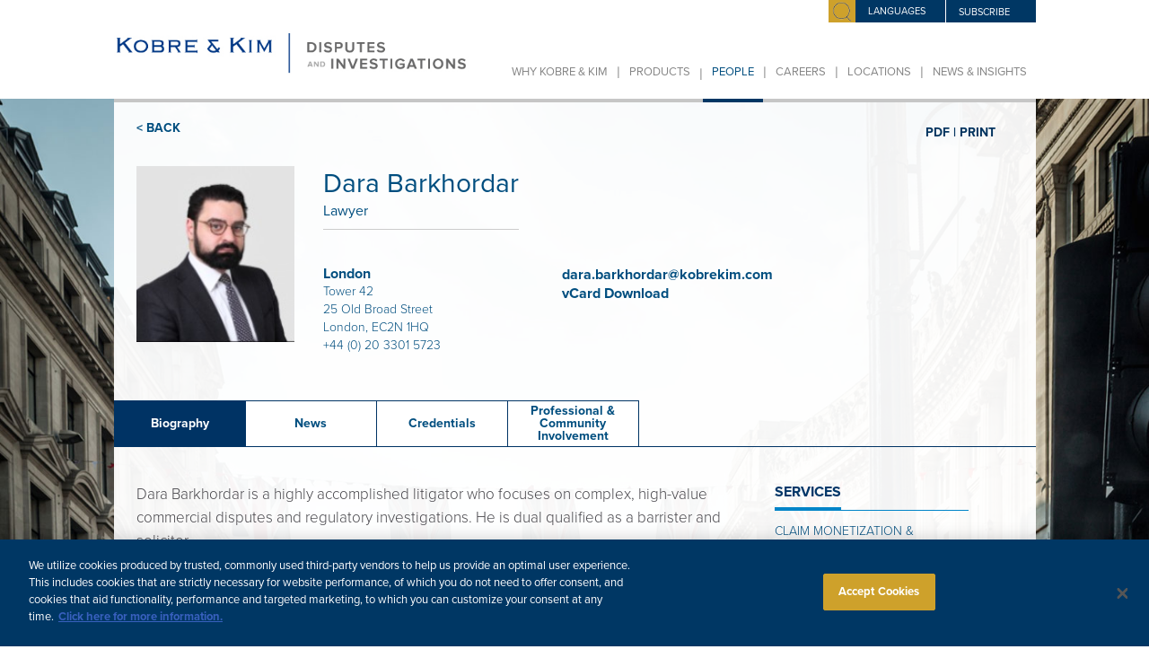

--- FILE ---
content_type: text/html; charset=utf-8
request_url: https://kobrekim.com/people/dara-barkhordar
body_size: 5764
content:
<!DOCTYPE html>
<html lang="en-US">
<head>
	<base href="https://kobrekim.com/"><!--[if lte IE 6]></base><![endif]-->
	<meta http-equiv="content-type" content="text/html; charset=utf-8" />
	<meta name="google-site-verification" content="RwoR73AROlxZp0Phb0C-IdJZxte_2D95cdIkytZL_R4" />
	
		<meta name="baidu-site-verification" content="J3SRLfoVvH" />
	
	<meta name="google" content="notranslate" />
	
	<title>Dara Barkhordar | Kobre &amp; Kim &mdash; Disputes and Investigations</title>
	
		<meta name="keywords" content="U.S. litigators, English barristers, offshore lawyers, public relations professionals, legal strategy" />
	
	<meta name="viewport" id="viewport" content="width=device-width,minimum-scale=1.0,maximum-scale=10.0,initial-scale=1.0" />
	<meta name="format-detection" content="telephone=no" />
	
		<meta name="description" content="Dara Barkhordar is a highly accomplished litigator who focuses on complex, high-value commercial disputes and regulatory investigations. He is dual qualified as a barrister and solicitor. " />
	
	<link rel="alternate" type="application/rss+xml" title="Kobre & Kim, LLP - News" href="feed://www.kobrekim.com/resources/rss" />
	<link rel="shortcut icon" href="/_resources/themes/kobre/images/favicon.png?cachebuster=20190829" />
	
    <!-- Google Tag Manager -->
    <script>(function(w,d,s,l,i){w[l]=w[l]||[];w[l].push({'gtm.start':
            new Date().getTime(),event:'gtm.js'});var f=d.getElementsByTagName(s)[0],
        j=d.createElement(s),dl=l!='dataLayer'?'&l='+l:'';j.async=true;j.src=
        'https://www.googletagmanager.com/gtm.js?id='+i+dl;f.parentNode.insertBefore(j,f);
    })(window,document,'script','dataLayer','GTM-M8CB4PV');</script>
    <!-- End Google Tag Manager -->


<link rel="stylesheet" type="text/css" href="https://use.typekit.net/ixh8wia.css" />
<link rel="stylesheet" type="text/css" href="/_resources/themes/kobre/css/reset.css?m=1718306192" />
<link rel="stylesheet" type="text/css" href="/_resources/themes/kobre/css/1024_grid.css?m=1718306192" />
<link rel="stylesheet" type="text/css" href="/_resources/themes/kobre/css/typography.css?m=1718306192" />
<link rel="stylesheet" type="text/css" href="/_resources/themes/kobre/css/font-awesome.min.css?m=1718306192" />
<link rel="stylesheet" type="text/css" href="/_resources/themes/kobre/css/styles.css?m=1753991438" />
<link rel="stylesheet" type="text/css" href="/_resources/themes/kobre/css/responsive.css?m=1718306192" />
<link rel="stylesheet" type="text/css" href="/_resources/themes/kobre/css/im_redesign.css?m=1718306192" />
<link rel="stylesheet" type="text/css" href="/_resources/themes/kobre/css/chartist.css?m=1718306192" />
<link rel="stylesheet" type="text/css" href="/_resources/themes/kobre/css/diversity-chart.css?m=1718306192" />
<link rel="stylesheet" type="text/css" href="/_resources/themes/kobre/css/print.css?m=1718306192" media="print" />
<link rel="stylesheet" type="text/css" href="/_resources/themes/kobre/css/staff-holder.css?m=1718306192" />
<script src="https://cdn.cookielaw.org/scripttemplates/otSDKStub.js" type="text/javascript" charset="UTF-8" data-domain-script="da71e61c-5bca-422b-a5b7-edc0743c2c1d"></script>
</head>
<body class="responsive " data-baseurl="https://kobrekim.com/">

    <!-- Google Tag Manager (noscript) -->
    <noscript><iframe src="https://www.googletagmanager.com/ns.html?id=GTM-M8CB4PV"
                      height="0" width="0" style="display:none;visibility:hidden"></iframe></noscript>
    <!-- End Google Tag Manager (noscript) -->


<div id="wrapper">
	<div id="header" style="">
		<div id="headerContents" class="container_13" style="border-bottom:4px solid #c6c6c6;">
			<div id="headerRightContents">
				<div class="searchHldr grid_13 omega">
					<div class="right" style="z-index:2;">
						<div class="grid_3  search controls omega">
							<a class="menu"></a>
							<form id="search" onsubmit="return false">
								<div class="search-input">
									<input placeholder="Search" value="" name="keywords" type="text" id="searchQuery"/>
								</div>
								<a class="tog">
									<img class="magnify" width=22 height=22 src="/_resources/themes/kobre/images/css/magnifying-glass.png" />
								</a>
							</form>
						</div>
						<div id="translationHldr" class="grid_2 omega ">
							
								<div class="grid_2 translations" style="width:100px;">
									<dl class="dropdown">
										<dt><a href="/people/dara-barkhordar#" class="selectTranslations"><span class="langListItem">LANGUAGES</span></a></dt>
										<dd>
											<ul>
												
													<li><a class=" translation grid_2" style="" href="/people/dara-barkhordar">English</a></li>
												
													<li><a class=" translation grid_2" style="" href="/zh_cmn/people-cn/dara-barkhordar">中文</a></li>
												
											</ul>
										</dd>
									</dl>
								</div>
							
						</div>
						
							<div id="AtranslationHldr" class="NavSubscribeHolder" style="margin-left: 1px">
								<div class="grid_2 translations" style="width:100px;">
									<a href="/footer/subscribe/" class="selectSubscribe"><span class="langListItem">Subscribe</span></a>
								</div>
							</div>
						
					</div>
				</div>
			</div>
			<div id="headerLeftContents" class="container_13">
				<div style="position:relative;" class="grid_5 alpha logoHldr">
					<div class="grid_5 height_1  logo alpha">
						<a id="logoLink" href="/">
							
							<img class="logoImg" alt="Kobre and Kim LLP" width="100%" src="/_resources/themes/kobre/images/css/kobrelogo_english.png">
							
									</a>
								</div>
								<div id="mobileMenuToggle">
							<a class="menu" style="z-index:10;position:absolute;right:10px;bottom:10px;font-size:26px;">&#9776;</a>
					</div>
				</div>
				<div class="grid_8 omega navHldr">
					<div class="container_8 menu_container">
						<div class="nav-wrap omega">
							<div class="nav">
								
									
										<ul>
											
												<li class="nav-mobile-only">
													<span class="nav-divider">|</span><a href="/footer/subscribe/">Sign-Up For Exclusive Articles</a>
												</li>
											
											
												<li  id="nav-sub-why-kobre-and-kim">
													<a href="/why-kobre-and-kim/">Why Kobre &amp; Kim</a>
													
														<div class="subnav">
															<ul>
																
																	<li><a href="/victories/">Victories</a></li>
																
																	<li><a href="/why-kobre-and-kim/case-studies/">Case Studies</a></li>
																
															</ul>
														</div>
													
												</li>
											
												<li  id="nav-sub-products">
													<span class="nav-divider">|</span><a href="/products/">Products</a>
													
												</li>
											
												<li class="here" id="nav-sub-people">
													<span class="nav-divider">|</span><a href="/people/">People </a>
													
														<div class="subnav">
															<ul>
																
																	<li><a href="/people/">Our People</a></li>
																
																	<li><a href="/people/business-leadership-team/">Business Leadership Team</a></li>
																
															</ul>
														</div>
													
												</li>
											
												<li  id="nav-sub-careers">
													<span class="nav-divider">|</span><a href="/careers/">Careers</a>
													
														<div class="subnav">
															<ul>
																
																	<li><a href="/careers/lawyers/">Qualified Lawyers</a></li>
																
																	<li><a href="/careers/business-professionals/">Business Professionals</a></li>
																
																	<li><a href="/careers/the-analyst-program/">Early Careers: Analyst Program</a></li>
																
																	<li><a href="/careers/the-litigation-assistant-program/">Early Careers: Litigation Assistant Program</a></li>
																
																	<li><a href="/careers/alumni/">Alumni</a></li>
																
																	<li><a href="/careers/diversity-and-inclusion/">Diversity &amp; Inclusion</a></li>
																
																	<li><a href="/careers/pro-bono-community-outreach/">Pro Bono &amp; Community Outreach</a></li>
																
																	<li><a href="/careers/contact-us/">Contact Us</a></li>
																
															</ul>
														</div>
													
												</li>
											
												<li  id="nav-sub-locations">
													<span class="nav-divider">|</span><a href="/locations/">Locations</a>
													
												</li>
											
												<li  id="nav-sub-news">
													<span class="nav-divider">|</span><a href="/news/">News &amp; Insights</a>
													
														<div class="subnav">
															<ul>
																
																	
																		
																			<li><a href="/news/" class="subnav-heading">News</a></li>
																			
																				<li><a href="/news/?type=1">&nbsp;&nbsp;&nbsp;&nbsp;Accolades</a></li>
																			
																				<li><a href="/news/?type=2">&nbsp;&nbsp;&nbsp;&nbsp;Events</a></li>
																			
																				<li><a href="/news/?type=4">&nbsp;&nbsp;&nbsp;&nbsp;Firm News</a></li>
																			
																		
																	
																		
																			<li><a href="/insights/" class="subnav-heading">Insights</a></li>
																			
																				<li><a href="/insights/?type=ClientAlert">&nbsp;&nbsp;&nbsp;&nbsp;Client Alerts</a></li>
																			
																				<li><a href="/insights/?type=3">&nbsp;&nbsp;&nbsp;&nbsp;Publications</a></li>
																			
																		
																	
																
															</ul>
														</div>
													
												</li>
											
										</ul>
									
								
							</div>
						</div>
					</div>
				</div>
				<div style="width:100%;height:auto;">
					<div class="mobileOnly mslideItems" id="mobileSlideContainer"></div>
				</div>
			</div>
			<div class="clear">&nbsp;</div>
		</div><div class="clear">&nbsp;</div>
	</div><div class="clear">&nbsp;</div>
	<div id="main" style="padding-bottom:0" >
		<div id="content" style="background-image: url('/assets/Uploads/PageBackgroundImages/london-1-1600.jpg');">
			<div class="container_13 contentwofoot" id="people">
				
	
		<div id="staffPageContent" class="grid_13 lawyer-main-content">
			<div id="lawyer" class="typography" style="padding:0;">
				<div class="return">
					<a href="/people/" title="< BACK">< BACK</a>
				</div>

				<div class="pdf-print">
					<ul>
						<li class="print"><a href="https://kobrekim.com/people/dara-barkhordar/printed" rel="nofollow" target="_blank">PRINT</a></li>
						<li class="pdf"><a href="https://kobrekim.com/people/dara-barkhordar/downloadPdf" rel="nofollow" target="_blank">PDF&nbsp;|</a></li>
					</ul>
				</div>
				<div class="clear"></div>
					<div class="lawyer-top-container">
						<div class="lawyer-top grid_12">
							<div class="lawyer-top-left staff-details grid_2" style="float:left;">
								<img src="/assets/Uploads/StaffPhotos/Dara-Barkhordar-161-x-179.jpg" alt="Dara Barkhordar photo" class="bio-pic" width="176" height="196">
							</div>
							<div class="lawyer-top-right grid_10">
								<div class="lawyer-title grid_9">
									<div class="lawyer-title-wrapper">
										<div class="lawyer-title-text">Dara Barkhordar</div>
										<div class="lawyer-role-title">Lawyer</div>
									</div>
								</div>
								
									<div class="lawyer-info-hldr grid_9">
										
											<div class="lawyer-locations grid_4">
												
													<div class="staff-location">
														
															<h6 class="location-title"><a href="/locations/london">London</a></h6>
															<div class="staff-address">Tower 42 <br />
25 Old Broad Street<br />
London, EC2N 1HQ<br></div>
														
														<div class="staff-telephone">
															<span class=""></span>+44 (0) 20 3301 5723
														</div>
													</div>
												
											</div>
										
										<div class="lawyer-email grid_4_plus" style="float:left;box-sizing: border-box;">
											<a href="mailto:dara.barkhordar@kobrekim.com " class="staff-email">dara.barkhordar@kobrekim.com </a><br>
											<a href="https://kobrekim.com/people/dara-barkhordar/vcard" target="_blank" class="staff-vcard">vCard Download&nbsp;</a><br>
											
										</div>
									</div>
								
							</div>
						</div>

						<!-- mobile -->
						
							<div class="grid_12 show-mobile">
								
									<div class="lawyer-locations grid_4">
										
											<div class="staff-location">
												
													<h6 class="location-title"><a href="/locations/london">London</a></h6>
													<div class="staff-address">Tower 42 <br />
25 Old Broad Street<br />
London, EC2N 1HQ<br></div>
												
												<div class="staff-telephone">
													<span class=""></span>+44 (0) 20 3301 5723
												</div>
											</div>
										
									</div>
								
								<div class="lawyer-email grid_4_plus" style="float:left;box-sizing: border-box;">
									<a href="mailto:dara.barkhordar@kobrekim.com " class="staff-email">dara.barkhordar@kobrekim.com </a><br>
									<a href="https://kobrekim.com/people/dara-barkhordar/vcard" target="_blank" class="staff-vcard">vCard Download&nbsp;</a><br>
									
								</div>
							</div>
						
						<!-- /mobile -->

						<div class="clear"></div>
					</div>
					<div style="width:100%;">
						<ul id="peopleTabMenu">
							<li id ="biographyTab" class="peopleTab active"><a class="tabLink" >Biography</a></li>
							
							
								<li id ="resourcesTab" class="peopleTab"><a class="tabLink">News</a></li>
							
							
								<li id ="credentialsTab" class="peopleTab"><a class="tabLink">Credentials</a></li>
							
							
							
								<li id ="professionalTab" class="peopleTab"><a class="tabLink">
									Professional & Community Involvement
								</a></li>
							
						</ul>
					</div>
					<div class="clear"></div>
					<div class="tabContentContainer">
						<div id="biography" class="tabSection">
							<div class="grid_9 tabSectionContent"><p>Dara Barkhordar is a highly accomplished litigator who focuses on complex, high-value commercial disputes and regulatory investigations. He is dual qualified as a barrister and solicitor.&nbsp;</p><p>Mr. Barkhordar has considerable experience acting in disputes involving allegations of serious fraud and misconduct, as well as coordinating asset tracing, recovery and enforcement strategies in multiple jurisdictions. He regularly acts for administrators and receivers and has advised in relation to international sanctions. He also acts in international trusts and estates litigation and corporate governance disputes.&nbsp;</p><p>Before joining Kobre &amp; Kim, Mr. Barkhordar practiced at Joseph Hage Aaronson LLP and Freshfields Bruckhaus Deringer LLP. He was called to the Bar at the Honourable Society of the Middle Temple and completed his pupillage at Twenty Essex chambers.</p></div>
							<div class="grid_3 sideMenu">
								
	
		<span class="sidebarTitle">SERVICES</span>
		<hr class="sideMenuTitleHR">
		<div style="padding-top:6px;">
			
				
					<a class="sideMenuServiceLink" href="/products/claim-monetization-and-dilution">Claim Monetization &amp; Dilution</a>
				
			
				
					<a class="sideMenuServiceLink" href="/products/international-judgment-enforcement-and-offshore-asset-recovery">International Judgment Enforcement &amp; Offshore Asset Recovery</a>
				
			
				
					<a class="sideMenuServiceLink" href="/products/cross-border-offshore-insolvency-disputes">Cross-Border and Offshore Insolvency Disputes</a>
				
			
				
					<a class="sideMenuServiceLink" href="/products/trusts-and-estates-litigation">Trusts &amp; Estates Litigation</a>
				
			
		</div>
	


							</div>
						</div>
						<div id="credentials" class="tabSection">
							<div class="grid_9 tabSectionContent">
								
									<div class="lawyer-creds-admissions">
										<h4>Admissions</h4>
										<ul class="ulBlock">
											
												
													<li>Barrister, England & Wales</li>
												
											
										</ul>
										<hr style="width:90%">
									</div>
								

								
									<div class="lawyer-creds-education">
										<h4>Education</h4>
										<ul class="ulBlock">
											
												
													<li>BPP Law School, Legal Practice Course, Distinction</li>
												
											
												
													<li>BPP Law School, Graduate Diploma in Law, Distinction</li>
												
											
												
													<li>Christ’s College, University of Cambridge, MA, First Class</li>
												
											
										</ul>
										<hr style="width:90%">
									</div>
								

								
									<div class="lawyer-creds-language">
										<h4>Languages</h4>
										<ul class="ulBlock">
											
												
													
														<li>French</li>
													
												
											
										</ul>
										<hr style="width:90%">
									</div>
								

								

								
							</div>
							<div class="grid_3 sideMenu">
								
	
		<span class="sidebarTitle">SERVICES</span>
		<hr class="sideMenuTitleHR">
		<div style="padding-top:6px;">
			
				
					<a class="sideMenuServiceLink" href="/products/claim-monetization-and-dilution">Claim Monetization &amp; Dilution</a>
				
			
				
					<a class="sideMenuServiceLink" href="/products/international-judgment-enforcement-and-offshore-asset-recovery">International Judgment Enforcement &amp; Offshore Asset Recovery</a>
				
			
				
					<a class="sideMenuServiceLink" href="/products/cross-border-offshore-insolvency-disputes">Cross-Border and Offshore Insolvency Disputes</a>
				
			
				
					<a class="sideMenuServiceLink" href="/products/trusts-and-estates-litigation">Trusts &amp; Estates Litigation</a>
				
			
		</div>
	


							</div>
						</div>
						<div id="engagements" class="tabSection">
							<div class="grid_9 tabSectionContent">
								
							</div>
							<div class="grid_3" style="font-size:14px;text-align:right;">
								&nbsp;
							</div>
						</div>
						<div id="resources" class="tabSection">
							<div class="grid_9 tabSectionContent">
								
									<ul>
										
											<li class="peopleResourceItem">
												<a class="peopleResourceLinks" href="/insights/client-alert/maximizing-the-effectiveness-of-personal-guarantees-in-distressed-private-credit-">Maximizing the Effectiveness of Personal Guarantees in Distressed Private Credit </a>
											</li>
										
									</ul>
								
							</div>
							<div class="grid_3 sideMenu">
								
	
		<span class="sidebarTitle">SERVICES</span>
		<hr class="sideMenuTitleHR">
		<div style="padding-top:6px;">
			
				
					<a class="sideMenuServiceLink" href="/products/claim-monetization-and-dilution">Claim Monetization &amp; Dilution</a>
				
			
				
					<a class="sideMenuServiceLink" href="/products/international-judgment-enforcement-and-offshore-asset-recovery">International Judgment Enforcement &amp; Offshore Asset Recovery</a>
				
			
				
					<a class="sideMenuServiceLink" href="/products/cross-border-offshore-insolvency-disputes">Cross-Border and Offshore Insolvency Disputes</a>
				
			
				
					<a class="sideMenuServiceLink" href="/products/trusts-and-estates-litigation">Trusts &amp; Estates Litigation</a>
				
			
		</div>
	


							</div>
						</div>
						<div id="professional" class="tabSection">
							<div class="grid_9 tabSectionContent">
								
									<div class="lawyer-creds-language">
										<h4>Professional & Community Involvement</h4>
										<ul class="ulBlock">
											
												
													<li>Honourable Society of the Middle Temple, Member</li>
												
											
										</ul>
									</div>
								
							</div>
							<div class="grid_3 sideMenu">
								
	
		<span class="sidebarTitle">SERVICES</span>
		<hr class="sideMenuTitleHR">
		<div style="padding-top:6px;">
			
				
					<a class="sideMenuServiceLink" href="/products/claim-monetization-and-dilution">Claim Monetization &amp; Dilution</a>
				
			
				
					<a class="sideMenuServiceLink" href="/products/international-judgment-enforcement-and-offshore-asset-recovery">International Judgment Enforcement &amp; Offshore Asset Recovery</a>
				
			
				
					<a class="sideMenuServiceLink" href="/products/cross-border-offshore-insolvency-disputes">Cross-Border and Offshore Insolvency Disputes</a>
				
			
				
					<a class="sideMenuServiceLink" href="/products/trusts-and-estates-litigation">Trusts &amp; Estates Litigation</a>
				
			
		</div>
	


							</div>
						</div><div class="clear"></div>
						<div id="publication" class="tabSection">
							<div class="grid_9 tabSectionContent">
								
							</div>
							<div class="grid_3 sideMenu">
								
	
		<span class="sidebarTitle">SERVICES</span>
		<hr class="sideMenuTitleHR">
		<div style="padding-top:6px;">
			
				
					<a class="sideMenuServiceLink" href="/products/claim-monetization-and-dilution">Claim Monetization &amp; Dilution</a>
				
			
				
					<a class="sideMenuServiceLink" href="/products/international-judgment-enforcement-and-offshore-asset-recovery">International Judgment Enforcement &amp; Offshore Asset Recovery</a>
				
			
				
					<a class="sideMenuServiceLink" href="/products/cross-border-offshore-insolvency-disputes">Cross-Border and Offshore Insolvency Disputes</a>
				
			
				
					<a class="sideMenuServiceLink" href="/products/trusts-and-estates-litigation">Trusts &amp; Estates Litigation</a>
				
			
		</div>
	


							</div>
						</div><div class="clear"></div>
					</div>
					<div class="clear"></div>
					<div id="staff-mobile-content">
						<div id="credentials-mobile" class="staff-list">
							<h2 class="list-header">Credentials</h2>
							<div class="collapsable">
								
									<div class="lawyer-creds-admissions">
										<h4>Admissions</h4>
										<ul class="ulBlock">
											
												
													<li>Barrister, England & Wales</li>
												
											
										</ul>
									</div>
								
								
									<div class="lawyer-creds-education">
										<h4>Education</h4>
										<ul class="ulBlock">
											
												
													<li>BPP Law School, Legal Practice Course, Distinction</li>
												
											
												
													<li>BPP Law School, Graduate Diploma in Law, Distinction</li>
												
											
												
													<li>Christ’s College, University of Cambridge, MA, First Class</li>
												
											
										</ul>
									</div>
								
								
									<div class="lawyer-creds-language">
										<h4>Languages</h4>
										<ul class="ulBlock">
											
												
													
														<li>French</li>
													
												
											
										</ul>
									</div>
								
								
								
							</div>
						</div>
						

						
							<div id="resources-mobile" class="staff-list">
								<h2 class="list-header">News</h2>
								<div class="collapsable">
									<div>
										<ul>
											
												<li>
													<a href="/insights/client-alert/maximizing-the-effectiveness-of-personal-guarantees-in-distressed-private-credit-">Maximizing the Effectiveness of Personal Guarantees in Distressed Private Credit </a>
												</li>
											
										</ul>
									</div>
								</div>
							</div>
						

						
							<div id="professional-mobile" class="staff-list">
								<h2 class="list-header">Professional & Community Involvement</h2>
								<div class="collapsable">
									<div class="lawyer-creds-language">
											<ul class="ulBlock">
												
													
														<li>Honourable Society of the Middle Temple, Member</li>
													
												
											</ul>
									</div>
								</div>
							</div>
						

						

					</div>

					
				<div class="clear"></div>
			</div>
		</div>
	


			</div>
			<div class="clear">&nbsp;</div>
			<div id="footer">
				<div class="white-bottom" style="display: flex;">
					<div class="container_13 footer">
						<div class="foot-left" style="float: none; width: 100%;">
							
							<div class="footerText" style="display: flex;">
								<div>&#169; 2026 Kobre & Kim LLP<span style="color:#000;font-family:arial;">&nbsp;|&nbsp;</span></div>
									<div style="padding-right:5px;"><p>Attorney Advertising. Prior results do not guarantee a similar outcome.</p></div>
									
										
											<ul class="footerlinks">
												
													<li><a href="/site-map/">Site Map</a></li>
												
												
													<li><a href="/footer/subscribe/">Subscribe</a></li>
												
													<li><a href="/footer/disclaimer/">Disclaimer</a></li>
												
													<li><a href="/footer/privacy/">Privacy Policy</a></li>
												
													<li><a href="/footer/cookie-policy/">Cookie Policy</a></li>
												
													<li><a href="/footer/ccpa-and-personal-information/">CCPA &amp; Personal Information</a></li>
												
											</ul>
										
									
								</div>
							
							<div class="socialNavHldr">
								<ul id="socialNav">
									<li class="linkedin socialicon"><a href="https://www.linkedin.com/company/kobre-&-kim-llp" target="_blank"></a></li>
									<li class="twitter socialicon"><a href="https://twitter.com/kobrekimllp" target="_blank"></a></li>
									
								</ul>
							</div>
						</div>
							<div class="clear"></div>
						</div>
						<div id="footerMobileOnly" >
							<div class="footer-container1">
								<div class="footer1 ">
									
										<div class="translations">
											
												
											
												
													<a class="translation" href="/zh_cmn/people-cn/dara-barkhordar">中文</a>
												
											
										</div>
									
								</div>
								<div class="footer2">
									
										
											<ul class="footerlinks">
												
													<li><a href="/site-map/">Site Map</a></li>
												
												
													<li><a href="/footer/subscribe/">Subscribe</a></li>
												
													<li><a href="/footer/disclaimer/">Disclaimer</a></li>
												
													<li><a href="/footer/privacy/">Privacy Policy</a></li>
												
													<li><a href="/footer/cookie-policy/">Cookie Policy</a></li>
												
													<li><a href="/footer/ccpa-and-personal-information/">CCPA &amp; Personal Information</a></li>
												
											</ul>
										
									
								</div>

								<div class="footer3">
										<span>Attorney Advertising</span>
								</div>
							</div>
						</div>

					</div>

				</div>
			</div><div class="clear">&nbsp;</div>
		</div>
	</div>
	
	<script type="application/javascript" src="/_resources/themes/kobre/javascript/jquery.min.js?m=1718306193"></script>
<script type="application/javascript" src="/_resources/themes/kobre/javascript/jquery-ui-1.8.17.custom.min.js?m=1718306193"></script>
<script type="application/javascript" src="/_resources/themes/kobre/javascript/jquery.address-1.5.min.js?m=1718306193"></script>
<script type="application/javascript" src="/_resources/themes/kobre/javascript/cycle.js?m=1718306193"></script>
<script type="application/javascript" src="/_resources/themes/kobre/javascript/jquery.flexslider.js?m=1718306193"></script>
<script type="application/javascript" src="/_resources/themes/kobre/javascript/jquery.easing.min.js?m=1718306193"></script>
<script type="application/javascript" src="/_resources/themes/kobre/javascript/scripts.js?m=1753991438"></script>
<script type="application/javascript" src="/_resources/themes/kobre/javascript/underscore.js?m=1718306193"></script>
<script type="application/javascript" src="/_resources/themes/kobre/javascript/lib.js?m=1718306193"></script>
<script type="application/javascript" src="/_resources/themes/kobre/javascript/jquery.ss.pagination.js?m=1718306193"></script>
<script type="application/javascript" src="/_resources/themes/kobre/javascript/ios.js?m=1718306193"></script>
<script type="application/javascript" src="/_resources/themes/kobre/javascript/responsive.js?m=1718306193"></script>
<script type="application/javascript" src="/_resources/themes/kobre/javascript/page-accordion.js?m=1718306193"></script>
<script type="application/javascript" src="/_resources/themes/kobre/javascript/chartist.js?m=1718306193"></script>
<script type="application/javascript" src="/_resources/themes/kobre/javascript/chartist-plugin-legend.js?m=1718306193"></script>
<script type="application/javascript" src="/_resources/themes/kobre/javascript/chartist-plugin-barlabels-custom.js?m=1718306193"></script>
<script type="application/javascript" src="/_resources/themes/kobre/javascript/diversity-chart.js?m=1718306193"></script>
<script type="application/javascript" src="/_resources/themes/kobre/javascript/staff-holder.js?m=1718306193"></script>
<script type="application/javascript" src="/_resources/themes/kobre/javascript/staff-page.js?m=1718306193"></script>
<script type="application/javascript">//<![CDATA[
	            function OptanonWrapper() { }
//]]></script>
<script>
		var llcookieless = false;
		var formalyze = [];
		formalyze.auto = true;
		formalyze.callback = function(options) {};
		(function() {
			var a = document.createElement('script');
			a.src = 'https://lltrck.com/scripts/lt-v3.js?llid=34194';
			var s = document.getElementsByTagName('script')[0]; s.parentNode.insertBefore(a, s);
		})();
	</script>
</body>
</html>


--- FILE ---
content_type: text/css
request_url: https://kobrekim.com/_resources/themes/kobre/css/1024_grid.css?m=1718306192
body_size: 1285
content:
/* @override http://kobrekim.d7east.com/css/936_grid.css */
/*
936px grid system ~ Core CSS.
13 Columns ~ Margin left: 0px ~ Margin right: 0px

Based on the 960.gs grid system - http://960.gs/
by Nathan Smith

Created by the Grid System Generator - v1.04
Learn more ~ http://www.gridsystemgenerator.com/
*/
/*
Forces backgrounds to span full width,
even if there is horizontal scrolling.
Increase this if your layout is wider.

Note: IE6 works fine without this fix.
*/
body { min-width: 1016px; }

/* =Containers
--------------------------------------------------------------------------------*/
.container_13 { margin-left: auto; margin-right: auto; width: 1027px; }

/* =Grid >> Global
--------------------------------------------------------------------------------*/
.grid_1, .grid_2, .grid_3, .grid_4, .grid_4_plus,.grid_5, .grid_6, .grid_7, .grid_8, .grid_9, .grid_9_margin, .grid_10, .grid_11, .grid_12, .grid_13, .grid_half, .grid_3_plus, .grid_9_half { display: inline; float: left; margin-left: 0px; margin-right: 0px; }

.push_1, .pull_1, .push_2, .pull_2, .push_3, .pull_3, .push_4, .pull_4, .push_5, .pull_5, .push_6, .pull_6, .push_7, .pull_7, .push_8, .pull_8, .push_9, .pull_9, .push_10, .pull_10, .push_11, .pull_11, .push_12, .pull_12 { position: relative; }

/* =Grid >> Children (Alpha ~ First, Omega ~ Last)
--------------------------------------------------------------------------------*/
.alpha { margin-left: 0; }

.omega { margin-right: 0; }

/* =Grid >> 13 Columns
--------------------------------------------------------------------------------*/
.container_13 .grid_half { width: 40px; }
.container_13 .grid_1 { width: 79px; }
.container_13 .grid_2 { width: 158px; }
.container_13 .grid_3 { width: 237px; }
.container_13 .grid_3_plus { width: 258px; }
.container_13 .grid_4 { width: 316px; }
.container_13 .grid_4_plus { width: 378px; }
.container_13 .grid_5 { width: 395px; }
.container_13 .grid_6 { width: 474px; }
.container_13 .grid_7 { width: 553px; }
.container_13 .grid_8 { width: 632px; }
.container_13 .grid_8_plus { width: 632px; }
.container_13 .grid_9 { width: 711px; }
.container_13 .grid_9_plus { width: 759px; }
.container_13 .grid_9_half { width: 750px; margin-right: 15px; }
.container_13 .grid_9_margin { width: 695px; margin-right: 15px; }
.container_13 .grid_10 { width: 790px; }
.container_13 .grid_11 { width: 869px; }
.container_13 .grid_12 { width: 948px; }
.container_13 .grid_13 { width: 1027px; }
.container_13 .prefix_1 { padding-left: 79px; }
.container_13 .prefix_2 { padding-left: 158px; }
.container_13 .prefix_3 { padding-left: 237px; }
.container_13 .prefix_4 { padding-left: 316px; }
.container_13 .prefix_5 { padding-left: 395px; }
.container_13 .prefix_6 { padding-left: 474px; }
.container_13 .prefix_7 { padding-left: 553px; }
.container_13 .prefix_8 { padding-left: 632px; }
.container_13 .prefix_9 { padding-left: 711px; }
.container_13 .prefix_10 { padding-left: 790px; }
.container_13 .prefix_11 { padding-left: 869px; }
.container_13 .prefix_12 { padding-left: 948px; }
.container_13 .suffix_1 { padding-right: 79px; }
.container_13 .suffix_2 { padding-right: 158px; }
.container_13 .suffix_3 { padding-right: 237px; }
.container_13 .suffix_4 { padding-right: 316px; }
.container_13 .suffix_5 { padding-right: 395px; }
.container_13 .suffix_6 { padding-right: 474px; }
.container_13 .suffix_7 { padding-right: 553px; }
.container_13 .suffix_8 { padding-right: 632px; }
.container_13 .suffix_9 { padding-right: 711px; }
.container_13 .suffix_10 { padding-right: 790px; }
.container_13 .suffix_11 { padding-right: 869px; }
.container_13 .suffix_12 { padding-right: 948px; }
.container_13 .r_gully_1 { margin-right: 79px; }
.container_13 .r_gully_2 { margin-right: 158px; }
.container_13 .r_gully_3 { margin-right: 237px; }
.container_13 .r_gully_4 { margin-right: 316px; }
.container_13 .r_gully_5 { margin-right: 395px; }
.container_13 .r_gully_6 { margin-right: 474px; }
.container_13 .r_gully_7 { margin-right: 553px; }
.container_13 .r_gully_8 { margin-right: 632px; }
.container_13 .r_gully_9 { margin-right: 711px; }
.container_13 .r_gully_10 { margin-right: 790px; }
.container_13 .r_gully_11 { margin-right: 869px; }
.container_13 .r_gully_12 { margin-right: 948px; }
.container_13 .l_gully_half { margin-left: 40px; }
.container_13 .l_gully_1 { margin-left: 79px; }
.container_13 .l_gully_2 { margin-left: 158px; }
.container_13 .l_gully_3 { margin-left: 237px; }
.container_13 .l_gully_4 { margin-left: 316px; }
.container_13 .l_gully_5 { margin-left: 395px; }
.container_13 .l_gully_6 { margin-left: 474px; }
.container_13 .l_gully_7 { margin-left: 553px; }
.container_13 .l_gully_8 { margin-left: 632px; }
.container_13 .l_gully_9 { margin-left: 711px; }
.container_13 .l_gully_10 { margin-left: 790px; }
.container_13 .l_gully_11 { margin-left: 869px; }
.container_13 .l_gully_12 { margin-left: 948px; }
.container_13 .b_gully_1 { margin-bottom: 77px; }
.container_13 .b_gully_2 { margin-bottom: 154px; }
.container_13 .push_1 { left: 79px; }
.container_13 .push_2 { left: 158px; }
.container_13 .push_3 { left: 237px; }
.container_13 .push_4 { left: 316px; }
.container_13 .push_5 { left: 395px; }
.container_13 .push_6 { left: 474px; }
.container_13 .push_7 { left: 553px; }
.container_13 .push_8 { left: 632px; }
.container_13 .push_9 { left: 711px; }
.container_13 .push_10 { left: 790px; }
.container_13 .push_11 { left: 869px; }
.container_13 .push_12 { left: 948px; }
.container_13 .pull_1 { left: -79px; }
.container_13 .pull_2 { left: -158px; }
.container_13 .pull_3 { left: -237px; }
.container_13 .pull_4 { left: -316px; }
.container_13 .pull_5 { left: -395px; }
.container_13 .pull_6 { left: -474px; }
.container_13 .pull_7 { left: -553px; }
.container_13 .pull_8 { left: -632px; }
.container_13 .pull_9 { left: -711px; }
.container_13 .pull_10 { left: -790px; }
.container_13 .pull_11 { left: -869px; }
.container_13 .pull_12 { left: -948px; }

.clear { clear: both; display: block; overflow: hidden; visibility: hidden; width: 0; height: 0; }

.clearfix { /*
	The following zoom:1 rule is specifically for IE6 + IE7.
	Move to separate stylesheet if invalid CSS is a problem.
*/ zoom: 1; }
.clearfix:before { content: "\0020"; display: block; overflow: hidden; visibility: hidden; width: 0; height: 0; }
.clearfix:after { content: "\0020"; display: block; overflow: hidden; visibility: hidden; width: 0; height: 0; clear: both; }


--- FILE ---
content_type: text/css
request_url: https://kobrekim.com/_resources/themes/kobre/css/styles.css?m=1753991438
body_size: 16776
content:
html[lang="he-IL"] #content {
	direction: rtl;
}

html[lang="ar-EG"] #content {
    direction: rtl;
}

/* Browser Resets */
.slideContainer, .typography .slideContainer li { margin: 0; padding: 0; list-style: none; }

/* FlexSlider Necessary Styles
*********************************/
.slideItems { margin: 0; padding: 0; }
.slideItems .slideContainer > li { display: none; background: none; -webkit-backface-visibility: hidden; }
.slideItems .slideContainer > li.active { display: block; }

/* Hide the slides before the JS is loaded. Avoids image jumping */
/* Clearfix for the .slides element */
.slideContainer:after { content: "."; display: block; clear: both; visibility: hidden; line-height: 0; height: 0; }

html[xmlns] .slideContainer { display: block; }

* html .slideContainer { height: 1%; }

/* No JavaScript Fallback */
/* If you are not using another script, such as Modernizr, make sure you include js that eliminates this class on page load */
.no-js .slideContainer > li:first-child { display: block; }

.clearfix:after {
   content: " "; /* Older browser do not support empty content */
   visibility: hidden;
   display: block;
   height: 0;
   clear: both;
}

/* FlexSlider Default Theme
*********************************/
.slideItems { position: relative; zoom: 1; }
.flex-viewport { max-height: 2000px; -webkit-transition: all 1s ease; -moz-transition: all 1s ease; transition: all 1s ease; }
.loading .flex-viewport { max-height: 300px; }
.slideItems .slideContainer { zoom: 1; }
.carousel li { margin-right: 5px; }

.typography.main-content form fieldset { width: 100%; }
.typography.main-content form label, .typography.main-content fieldset label { font-size: 11px; }
.typography.main-content form input[type=text], .typography.main-content form input[type=email], .typography.main-content form input[type=password] { -moz-box-sizing: border-box; -webkit-box-sizing: border-box; box-sizing: border-box; border: 1px solid #dadadb; background: none; font-family: 'proxima-nova', Arial; font-size: 11px; line-height: 14px; width: 100%; margin-bottom: 10px; padding: 5px 10px; }

.typography.main-content form textarea { border: 1px solid #dadadb; background: none; font-family: 'proxima-nova', Arial; font-size: 11px; line-height: 14px; width: 100%; margin-bottom: 10px; padding: 5px 10px; -moz-box-sizing: border-box; -webkit-box-sizing: border-box; box-sizing: border-box; }

.typography.main-content form input[type=submit],
.typography.main-content .searchFilter.searchButton #submitSearch {
    background: #004e7f !important;
    border: 0px;
    padding: 5px 12px !important;
    color: #fff !important;
    font-family: 'proxima-nova', arial !important;
    text-transform: uppercase;
    font-size: 12px;
    font-weight: bold;
    -webkit-appearance: button;
    -webkit-border-radius:0;
    -moz-border-radius:0;
    border-radius:0;
}

.typography.main-content .searchFilter.searchButton #submitSearch {
	height: 34px;
	box-sizing: border-box;
	line-height: 24px;
}

.typography.main-content form div { margin: 0; padding: 0; }

.typography.main-content fieldset input[type=text], .typography.main-content fieldset input[type=email], .typography.main-content fieldset input[type=password] { -moz-box-sizing: border-box; -webkit-box-sizing: border-box; box-sizing: border-box; border: 1px solid #dadadb; background: none; font-family: 'proxima-nova', Arial; font-size: 11px; line-height: 14px; width: 100%; margin-bottom: 10px; padding: 5px 10px; }
.typography.main-content fieldset input.search-gray { width: 119px; height: 30px; padding: 0px 0px 0px 10px; margin: 0px; border: 0px; background: url(../images/css/search-bg-off.gif) left top no-repeat; float: left; display: block; font-size: 11px; font-family: 'proxima-nova', arial; font-weight: bold; color: #ccc; }
.typography.main-content fieldset input.search-gray #ie8 { height: 23px; padding: 7px 0px 0px 10px; }
.typography.main-content fieldset input.search-gray.dark { background: url(../images/css/sub-nav-off.jpg); color: #333; }
.typography.main-content fieldset input.search-gray-submit[type=submit], .typography.main-content form input.search-gray-submit { -webkit-transition-duration: 2s; -moz-transition-duration: 2s; -o-transition-duration: 2s; transition-duration: 2s; width: 32px; float: left; display: block; height: 30px; padding: 0px; margin: 0px 2px 0px 0px; border: 0px; background: #e9e9e9 url(../images/css/search.png) center center no-repeat; }
.typography.main-content fieldset input.search-gray-submit[type=submit].dark, .typography.main-content form input.search-gray-submit.dark { -webkit-transition-duration: 2s; -moz-transition-duration: 2s; -o-transition-duration: 2s; transition-duration: 2s; background: #082244 url(../images/css/search.png) center center no-repeat; }
.typography.main-content fieldset textarea { border: 1px solid #dadadb; background: none; font-family: 'proxima-nova', Arial; font-size: 11px; line-height: 14px; width: 100%; margin-bottom: 10px; padding: 5px 10px; -moz-box-sizing: border-box; -webkit-box-sizing: border-box; box-sizing: border-box; }
.typography.main-content input[type=submit] { background: #004e7f; border: 0px; padding: 5px 12px; color: #fff; font-family: 'proxima-nova', arial; text-transform: uppercase; font-size: 12px; font-weight: bold; }

#peopleSearch form:focus input.searchPeopleSubmit { background: #fff; border: 1px blue solid;}
#peopleSearch form input[type=submit] { background: #fff; border: 0px; padding: 5px 12px; color: 000; font-family: 'proxima-nova', arial; text-transform: uppercase; font-size: 12px; height:30px; line-height:30px; }

/* @override
	http://kobrekim.d7east.com/css/styles.css
	http://www.kobrekim.com.php5-22.dfw1-1.websitetestlink.com/css/styles.css
	http://kobrekim.com/css/styles.css
	http://www.kobrekim.com/css/styles.css
*/
/* `Basic HTML
----------------------------------------------------------------------------------------------------*/
body { padding:0px!important;margin:0px!important;height:100%;background: #fff; color: #333; font-size: 0.9em; padding: 0; font-family: 'proxima-nova', Georgia, Garamond, "SimSun", "宋体", "STXihei", "上海宋", "Nanum Gothic", "Malgun Gothic", serif; }

html, body { height: 100%; width:100%;}

#body-wrap { min-height: 100%;}

.fa-plus, .fa-minus {
    color: #CEA12B !important;
}

#main { padding-bottom: 136px; }
#content{clear:both;position:relative;top:110px;background-repeat:no-repeat;background-attachment: fixed;background-size: cover;}
.fullSite{display:none;}
#mobileMenuToggle{display:none;}
.responsiveSite{display:none;}
.typography .content-wrap { padding: 0; }/*padding: 0 23px;*/
.typography .content-wrap {padding-left: 20px; padding-right: 20px;}
/*.typography .sub-content { padding-left: 10px; }/*padding: 0 23px;*/
.typography .content-wrap .sub-content{ margin-right: 15px; }
.loading img { padding: 5px 5px 0 5px; }

/* must be same height as the footer */
a { -webkit-transition: background-color .2s ease-in-out, color .2s ease-in-out; -moz-transition: background-color .2s ease-in-out, color .2s ease-in-out; -o-transition: background-color .2s ease-in-out, color .2s ease-in-out; color: #004e7f; text-decoration: none; }
a.small { font-size: 10px; font-weight: bold; }
a:focus { outline: none; }

/* `Headings
----------------------------------------------------------------------------------------------------*/
#home h1 { font-size: 36px; font-family: 'proxima-nova', Georgia, Century Schoolbook L, Garamond, "SimSun", "宋体", "STXihei", "上海宋", "Nanum Gothic", "Malgun Gothic", serif; color: #03142d; margin: 15px 0px 10px; font-weight: 100; line-height: 1.2em; padding: 0px; }
#home-page-zh-cmn h1 { font-size: 36px; font-family: 'proxima-nova', Georgia, Century Schoolbook L, Garamond, "SimSun", "宋体", "STXihei", "上海宋", "Nanum Gothic", "Malgun Gothic", serif; color: #03142d; margin: 15px 0px 10px; font-weight: 100; line-height: 1.2em; padding: 0px; }
#home-ko-kr h1 { font-size: 36px; font-family: 'proxima-nova', Georgia, Century Schoolbook L, Garamond, "SimSun", "宋体", "STXihei", "上海宋", "Nanum Gothic", "Malgun Gothic", serif; color: #03142d; margin: 15px 0px 10px; font-weight: 100; line-height: 1.2em; padding: 0px; }
.h3-largefont { font-size: 24px; font-family: 'proxima-nova', Georgia, Century Schoolbook L, Garamond, "SimSun", "宋体", "STXihei", "上海宋", "Nanum Gothic", "Malgun Gothic", serif; line-height: 1.2em; font-weight: 100; margin: 10px 0px 12px; }

#slideshowxitems { display: block; position: fixed; left: 0; top: 0; overflow: hidden; z-index: -999; height: 100%; width: 100%; }
#slideshowxitems img { width: 100%; height: 100%; position: relative; outline: none; border: none; }
#slideshowxitems li {
	display:none;
	position: fixed !important;
	top: 0;
	bottom: 0;
}

.contentBreak { line-height: 7px; }
strong, b {font-weight: bold;}
.right{float:right;}
.left{float:left;}

/* GLOBAL
----------------------------------------------------------------------------------------------------*/
span.arrow-off { background: url(../images/css/arrow-off.png) left center no-repeat; padding: 5px 15px; }
span.arrow-on { background: url(../images/css/arrow-on.png) left center no-repeat; padding: 5px 15px; }

a.read-more { font-family: 'proxima-nova', Helvetica, Arial, "SimSun", "宋体", "STXihei", "上海宋", "Nanum Gothic", "Malgun Gothic", sans-serif; font-size: 9.5px; font-weight: bold; text-transform: uppercase; color: #fff; background: #004e7f; display: block; float: right; line-height: 10px; padding: 4px 8px; text-decoration: none; clear: both; }

ul#people li a.read-more.left { /*position: absolute; bottom: 27px; left: 0px;*/ }
ul#people .staffEmailLink {font-family: 'proxima-nova', Arial, Helvetica, "SimSun", "宋体", "STXihei", "上海宋", "Nanum Gothic", "Malgun Gothic", sans-serif; font-size: 12px;display:inline-block;}
.addressContainer .staff-address{margin-bottom:10px;}
.content { padding: 20px 20px 0px; position: relative; }
.content.special { padding: 10px 0px; }

.side-box { padding: 20px 20px; position: relative; margin-top: 35px; }
.side-box p { font-family: 'proxima-nova', Arial, Helvetica, "SimSun", "宋体", "STXihei", "上海宋", "Nanum Gothic", "Malgun Gothic", sans-serif; font-size: 11px; line-height: 16px; color: #47464b; padding: 0 0 15px; }
.side-box p img { margin-bottom: -10px; padding-top: 4px; }
.side-box div.date { font-size: 10px; font-family: 'proxima-nova', Arial, Helvetica, "SimSun", "宋体", "STXihei", "上海宋", "Nanum Gothic", "Malgun Gothic", sans-serif; font-weight: bold; line-height: 18px; color: #47464b; }
.side-box h4 { color: #b98000; font-size: 20px; line-height: 24px; font-weight: 100; margin: 0px 0px 8px; }
.side-box h5 a { font-size: 13px; line-height: 1.2em; font-family: 'proxima-nova', Arial, Helvetica, "SimSun", "宋体", "STXihei", "上海宋", "Nanum Gothic", "Malgun Gothic", sans-serif; font-weight: bold; color: #004e7f; text-decoration: none; }
.side-box h6 { margin-bottom: 2px; font-weight: bold; }
.side-box h6 a { font-size: 11px; color: #004e7f; font-family: 'proxima-nova', Arial, Helvetica, "SimSun", "宋体", "STXihei", "上海宋", "Nanum Gothic", "Malgun Gothic", sans-serif; text-transform: uppercase; text-decoration: none; }
.side-box p.contactInfo { line-height: 18px; }
.side-box h5 { margin-bottom: 5px; }
.side-box img.side-image { padding-bottom: 12px; }

.blue-bg { background-color: #003764; }
div.black_transparent {
    background-color: #000000;
    background: rgba(0, 0, 0);
    background: rgba(0, 0, 0, 0.5);
    /*opacity: 0.62;
    filter: alpha(opacity=40);*/ /* For IE8 and earlier */
}
.white-bg { background: url(../images/css/white-trans.png); }

.stripe-bg { background: url(../images/css/white-bg.png); }

.height_1 { height: 70px; overflow: hidden; }
.height_1_half { height: 100px; overflow: hidden; }
.height_2 { height: 140px; overflow: hidden; }

.chinese-symbol { background: #081f42; text-align: center; height: 22px; }
.chinese-symbol a.symbol { display: block; width: 72px; height: 22px; background: url(../images/css/chinese-symbol.png) center center no-repeat; }
.chinese-symbol a.english { display: block; width: 72px; height: 22px; background: none; color: #fff; line-height: 22px; font-family: 'proxima-nova', Arial, Helvetica, "SimSun", "宋体", "STXihei", "上海宋", "Nanum Gothic", "Malgun Gothic", sans-serif; cursor: pointer; text-decoration: none; }

.phoneType { display: inline-block; width: 30px; }

.main-content .content-wrap ul li,
#staffPageContent #credentials ul li,
#staffPageContent #engagements ul li,
#staffPageContent #publication ul li,
#staffPageContent #professional ul li,
.StaffPerson #credentials ul li,
.StaffPerson #engagements ul li,
.StaffPerson #publication ul li,
.StaffPerson #professional ul li,
#careerLandingPageContentMobile #careersList ul li,
.client-alert-footer .client-alert-footer-copy ul li,
.client-alert-wrapper .client-alert-services-wrapper ul li,
.client-alert-wrapper .client-alert-authors-wrapper.list-view ul li,
.client-alert-wrapper .client-alert-contacts-wrapper.list-view ul li {
	margin-left: 0;
	padding: 0 0 0 13px;
	font-size: 17px;
	list-style-type: none;
	line-height: 26px;
	color: rgb(71, 70, 75);
}

.main-content .content-wrap ul li::before,
#staffPageContent #credentials ul li::before,
#staffPageContent #engagements ul li::before,
#staffPageContent #publication ul li::before,
#staffPageContent #professional ul li::before,
.StaffPerson #credentials ul li::before,
.StaffPerson #engagements ul li::before,
.StaffPerson #publication ul li::before,
.StaffPerson #professional ul li::before,
#careerLandingPageContentMobile #careersList ul li::before,
.client-alert-footer .client-alert-footer-copy ul li::before,
.client-alert-wrapper .client-alert-services-wrapper ul li::before,
.client-alert-wrapper .client-alert-authors-wrapper.list-view ul li::before,
.client-alert-wrapper .client-alert-contacts-wrapper.list-view ul li::before {
    content: "• ";
    color: #003364;
    font-size: 20px;
	margin-left: -13px;
}

html[lang="ar-EG"] .main-content .content-wrap ul li::before,
html[lang="he-IL"] .main-content .content-wrap ul li::before {
    margin-left: 0;
}

.main-content .content-wrap ul ul,
.client-alert-footer .client-alert-footer-copy ul ul {
	margin-left: 10px;
	margin-top: 10px;
	padding-bottom: 0;
}

.main-content .content-wrap ul ul li,
#staff-mobile-content ul li,
.client-alert-footer .client-alert-footer-copy ul ul li {
    margin-left: 0;
    padding: 0 0 0 13px;
    font-size: 18px;
    list-style-type: none;
	background: none !important;
}

.main-content .content-wrap ul ul li::before,
#staff-mobile-content ul li::before,
.client-alert-footer .client-alert-footer-copy ul ul li::before {
    content: "• ";
    color: #cea12b;
    font-size: 20px;
	margin-left: -13px;
}

/* Main Nav
----------------------------------------------------------------------------------------------------*/
.navHldr {margin-top:4px;}
.nav-wrap .nav { float: right; }
.nav-wrap { float: right; padding-top: 13px;}
.nav { height: 36px; margin-top: 0px; }
.nav ul { margin: 0px; padding: 0px 0 0 0px; }
.nav ul li { display: block; margin: 0px; padding: 0px; float: left; height: 25px; background: none; }
.nav ul li.here a, .nav ul li.parent-here a { color: #BFC4C6;border-bottom:4px solid #003764;}
.nav ul li a { font-family: "proxima-nova"; font-size: 16px; font-weight: normal; display: block; color: #858585; height: 35px; cursor: pointer; font-style: normal; text-decoration: none; line-height: 35px; padding: 12px 10px; }
.nav ul li a:hover { color: #004e7f; }
.nav ul li {
  display: block;
  margin: 0px;
  padding: 0px;
  float: left;
  height: 25px;
  /*background-image: url("../images/css/nav.gif");
  background-repeat: no-repeat;*/
}

html[lang="es-ES"] .nav ul li a {
	padding: 12px 7px;
}

html[lang="pt-BR"] .nav ul li a {
	padding: 12px 10px;
}

.nav ul li.here a, .nav ul li.parent-here a, .nav ul li a:hover {
  color: #004e7f;
}

.nav .nav-mobile-only {
    display: none;
}
@media only screen and (max-width: 980px){
    .nav .nav-mobile-only {
        display: block;
    }
}

.nav ul li a {
  display: inline-block;
  font-weight: 400;
  font-family:"proxima-nova";
  color: #858585;
  height: 35px;
  font-size: 13px;
  cursor: pointer;
  font-style: normal;
  text-decoration: none;
  vertical-align: middle;
  text-transform: uppercase;
}
.nav ul li:lang(zh) {
   margin: 0 5px 0 0;
}
.nav ul li:lang(ko) {
  margin: 0 5px 0 0;
}

.offices ul li a {
    display: inline-block;
    vertical-align: middle;
    height: 20px;
}

.taglineDot{background-image: url("../images/css/bluedot.png");}
.dividerImg{padding-left:8px;padding-right:12px;display: inline-block;vertical-align: middle;width:5px;height:5px;}
.typography .introBox { -moz-box-sizing: border-box; -webkit-box-sizing: border-box; box-sizing: border-box; float: left; background: url(../images/css/bg_introBox.gif) 0 0 repeat; width: 100%; padding: 15px 20px 0; margin: 0px; margin-bottom: 20px; position: relative; }
.typography .introBox:after { content: "."; display: block; height: 0; clear: both; visibility: hidden; }
*:first-child .typography .introBox { zoom: 1; }
.typography .introBox p { font-size: 13px; line-height: 1.6em; font-family: 'proxima-nova', Georgia, Garamond, "SimSun", "宋体", "STXihei", "上海宋", "Nanum Gothic", "Malgun Gothic", serif; }
#ie7 .typography .introBox { zoom: 1; display: inline; }

/* Page layout */
#main{padding-bottom:110px;}
/* General dropdown styles */
.dropdown dd, .dropdown dt, .dropdown ul { margin:0px; padding:0px; }
.dropdown dd { position:relative; }
/* DT styles for sliding doors */
.dropdown dt a {background:#003764 url(../images/whitearrow.png) no-repeat scroll 76px 1px;
    display:block; padding-right:20px; border:1px solid #003764; }
.dropdown dt a span {cursor:pointer; display:block; padding:5px;}
/* UL styles */
.dropdown dd ul { background:#003764 none repeat scroll 0 0; display:none;
    list-style:none; padding:-5px 0px;
    left:0px; top:2px; width:auto; }
.dropdown span.value { display:none;}
.dropdown dd ul li a { padding:5px; display:block;height:26px;}
.dropdown dd ul li:hover { color:#CEA12B;}
#wrapper {min-height: 100%!important;margin:0;}
body {position: relative; height: 100%;}
#header {height:110px; background-color:white;right: 0;left: 0;margin-right: auto;margin-left: auto;position:fixed;z-index:999;}
#headerContents{height:110px;}
#headerRightContents {width:100%;float:right;position: relative;}
#headerRightContents {width:100%;position: relative;z-index:1;}
#headerRightContents .searchHldr{height:34px;max-height:34px;}
#logoLink{max-width:100%;width:100%;}
footer {margin-top:-100px;width: 100%;}
footer .foot-left{width:100%;font-family:'proxima-nova';color:#454545;font-size:12px;}
#footer{height:73px;max-height:73px;position:relative;clear:both;background-color:white;padding-top:3px;}
#footer .socialNavHldr{float:left;width:100%;height:25px;padding-top:5px;}
footer #socialNav {width:100%;padding-top:20px;}
footer .footerText{float:left;width:100%;}
.fullSite:hover, .responsiveSite:hover{cursor:pointer;}

/* Office Bottom nav
----------------------------------------------------------------------------------------------------*/

.locationHolder .locations {min-height:70px;padding: 17px 10px; margin-top:0; box-sizing: border-box;}
/*.offices { margin-left: 20px;}*/
.offices { margin: 0 auto; text-align: center;}
.offices ul { display: block; margin: 0px; padding: 0px; }
/*.offices ul li { display: block; float: left; padding: 9px 15px 0px 7px; background: none; }*/
.offices ul li { display: inline-block; padding: 4px 7px 0px 7px; background: none; }
.offices.chinese ul li { padding: 9px 25px 0px; }
.offices.korean ul li { padding: 9px 20px 0px; }
body.chinese .offices ul li { padding: 9px 33px 0px; }

.offices ul li a:lang(zh-cmn), .offices ul li a:lang(ko-KR) { display: block; padding: 0px 10px 3px; font-family: 'proxima-nova', Georgia, Century Schoolbook L, Garamond, "SimSun", "宋体", "STXihei", "上海宋", "Nanum Gothic", "Malgun Gothic", serif; font-size: 16px; color: #ffffff; border-bottom: 2px transparent solid; -webkit-transition: border-bottom .2s ease-in-out, color .2s ease-in-out; -moz-transition: border-bottom .2s ease-in-out, color .2s ease-in-out; -o-transition: border-bottom .2s ease-in-out, color .2s ease-in-out; text-decoration: none; }

.offices ul li a { display: block; padding: 0px 0px 0px; font-family: 'proxima-nova', Georgia, Century Schoolbook L, Garamond, "SimSun", "宋体", "STXihei", "上海宋", "Nanum Gothic", "Malgun Gothic", serif; font-size: 16px; color: #ffffff; border-bottom: 2px transparent solid; -webkit-transition: border-bottom .2s ease-in-out, color .2s ease-in-out; -moz-transition: border-bottom .2s ease-in-out, color .2s ease-in-out; -o-transition: border-bottom .2s ease-in-out, color .2s ease-in-out; text-decoration: none; }
.offices ul li a:hover { color: #CEA12B;/*border-bottom: 2px solid #9f9ea1;*/ }

.offices ul li.here a, .offices ul li a.active { color: #CEA12B;/*border-bottom: 2px solid #9f9ea1;*/}


.offices ul li.flex-active-slide a{ color: red;}

.locationHolder .locations .offices .office-region {
	display: inline-block;
	font-family: 'proxima-nova', Georgia, Century Schoolbook L, Garamond, "SimSun", "宋体", "STXihei", "上海宋", "Nanum Gothic", "Malgun Gothic", serif;
	font-size: 14px;
	line-height: 20px;
	color: #ffffff;
	text-transform: uppercase;
}

.locationHolder .locations .offices .office-region .region-name {
	font-weight: bold;
}

.locations .hpLocationLink{font-family:'proxima-nova';font-size:14px;line-height:20px;text-transform: uppercase; color: white; }

.locationHolder .locations .offices .office-region .office.here .hpLocationLink {
	color: #CEA12B;
}

.search { height: 31px; }

body.search { height: 100%; }

.search a.tog { float: right; display: block; width: 30px; height: 25px; background-color: #CEA12B;position:relative; }
.search a.tog:hover { background-color: #CEA12B; }
.search .magnify {position:absolute;top: 50%;left: 50%;margin-top: -11px;margin-left: -11px;}
.search .search-input { float: right; height: 32px; display: block; }
.search .search-input input { width: 108px; height: 26px; padding: 0px 0px 0px 5px; border: 0px; border-bottom:1px solid #CEA12B;border-top:1px solid #CEA12B;}
#ie8 .search .search-input input, #ie7 .search .search-input input { height: 24px; padding: 7px 0 0 5px; }

div.menu_container { margin-top:0px;margin-left:10px; }
.logo a { margin: 0; display: block; width: 288px; height: 70px; }

body.chinese .logo a { background: url(../images/css/logo_chi.png) center center no-repeat; }

/* Background image
----------------------------------------------------------------------------------------------------*/
.visual-holder { overflow: hidden; width: 100%; position: relative; background: #000; padding-bottom: 35px; border-bottom: 1px #fff solid; }
.visual-holder .background-image-holder { width: 100%; position: absolute; bottom: 0; left: 0; margin: 0; padding: 0; list-style: none; }
.visual-holder .background-image-holder.london { top: 0; }
.visual-holder .background-image-holder div { position: absolute; width: 100%; margin: 0px; padding: 0px; bottom: 0; left: 0; z-index: 1; }
.visual-holder .background-image-holder div.london { top: 0; }
.visual-holder .background-image-holder div img { display: block; }

/* visual-frame */
.visual-frame { overflow: hidden; width: 100%; position: relative; z-index: 99; }

/* visual-block */
/* PDF Print icons
------------------------------*/
.typography .introBox div.pdf-print { position: absolute; top: 5px; right: 0px; display: block; direction: ltr; }
.typography .introBox div.pdf-print li { list-style: none; background: none; }
.typography .introBox div.pdf-print li:before, ul.ct-legend li:before, .searchFilter ul li:before { content: "";}
.typography .pdf-print ul { margin: 0px; padding: 0px; width: 200px; display: block; position:absolute;top:0px;right:20px;}
.typography .pdf-print ul li { display: block; float: right; margin: 0px 0 0 4px; padding: 0px; background: none; }
/*.typography .pdf-print ul li a { display: block; width: 19px; height: 18px; padding: 0px; text-decoration: none;font-weight:bold; }*/
.typography .pdf-print ul li.rss a { background: url(../images/css/rss.png) center center no-repeat; }
.typography .pdf-print ul li.pdf a, .typography .pdf-print ul li.print a {color:#03345F;display: block; height: 20px; padding: 0px; text-decoration: none;font-weight:bold; font-family:'proxima-nova', Helvetica, Arial, "SimSun", "宋体", "STXihei", "上海宋", "Nanum Gothic", "Malgun Gothic", sans-serif;font-size:14px;}


/* footer
----------------------------------------------------------------------------------------------------*/
.footer-wrap { position: relative; margin-top: -136px; /* negative value of footer height */ height: 136px; clear: both; }

.blue-bottom { background: #082244; margin-bottom: -3px; border-top: 1px #fff solid; }
.white-bottom { background: #fff;  }
.footer { height:50px; margin-top: 15px; color: #454545; font-size: 10px; font-family: 'proxima-nova', Helvetica, Arial, "SimSun", "宋体", "STXihei", "上海宋", "Nanum Gothic", "Malgun Gothic", sans-serif; padding-left: 20px; padding-right: 20px; box-sizing: border-box; }
#ie8 .footer li, #ie7 .footer li { margin: 0 10px 0 0; }

div.footer-wrap div.foot-left p { font-family: 'proxima-nova', Helvetica, Arial, "SimSun", "宋体", "STXihei", "上海宋", "Nanum Gothic", "Malgun Gothic", sans-serif; font-size: 10px; line-height: 14px; margin: 0; padding: 0; }
div.foot-left { float: left; line-height: 14px; margin: -2px 0 0 0; width:75%; direction: ltr;}

.footer a.design { color: #004e7f; text-decoration: none; }
.footer .foot-right { float: right; display: block; }

.footer-wrap { height: auto; }
.footer-wrap { margin-right: 0px; }
.footer-wrap .foot-right li { margin-right: 10px; }
.foot-right li:first-child { margin-right: 0px; }
.foot-right { margin-right: 0px; }
.foot-right ul { margin: 0px; padding: 0px; }
.foot-right ul li { display: block; float: right; margin: 0 10px 0 0; background: none; }
.foot-right ul li a { color: #fff; text-transform: uppercase; text-decoration: none; }

.footerlinks li {display: inline-block; padding: 0px 0px 0px 0px; background: none;}
.footerlinks > li:after {
    content: "|";
    float: right;
    line-height: 18px;
    margin-top: -2px;
    color: #454545;
    padding-left:4px;
}

.footerlinks > li:last-child:after {
    display: none;
}

#footerMobileOnly .footerlinks > li:after {
	content: unset;
}

#footerMobileOnly .footerlinks > li {
	margin-bottom: 5px;
}
/* sub nav
----------------------------------------------------------------------------------------------------*/
.typography .sub-nav { /*position: absolute;*/ background: url(../images/css/white-trans.png); display: block; /*top: -35px;*/ left: 15px; }
.typography .sub-nav ul { margin: 0px; padding: 5px 0px 0px 5px; }
.typography .sub-nav ul li { background: none; display: block; float: left; padding: 0px; margin: 0px; }
.typography .sub-nav ul li a { padding: 9px 25px 11px 25px; background: url(../images/css/sub-nav-off.jpg) left top no-repeat; display: block; font-size: 18px; border-right: 5px #fff solid; font-family: 'proxima-nova', Georgia, Garamond, "SimSun", "宋体", "STXihei", "上海宋", "Nanum Gothic", "Malgun Gothic", serif; }
.typography .sub-nav ul li.here a, .typography .sub-nav ul li.parent-here a { background: url(../images/css/sub-nav-on.jpg) left top no-repeat; color: #fff; }
.typography .sub-nav ul li.last a { margin-right: 0px; }
.typography .sub-nav ul li a:hover { color: #000; }
.typography .sub-nav ul li.here a:hover, .typography .sub-nav ul li.parent-here a:hover { color: #fff; }
.typography .sub-nav ul li.shadow { background: url(../images/css/sub-nav-off.jpg) left top no-repeat; }
.typography .sub-nav ul li.shadow-left { background: url(../images/css/sub-nav-off.jpg) left top no-repeat; }
.typography .sub-nav ul li.shadow-left a { background: url(../images/css/shadow-sub-nav-left.gif) right top no-repeat; }
.typography .sub-nav ul li.shadow a { background: url(../images/css/shadow-sub-nav.gif) left top no-repeat; }

/* accordian
----------------------------------------------------------------------------------------------------*/
span.arrow-off { background: url(../images/css/arrow-off.png) top 11px no-repeat; padding: 10px; line-height: 14px; }
span.arrow-on { background: url(../images/css/arrow-on.png) top 11px no-repeat; padding: 10px; line-height: 14px; }

.accordion h3, .accordion2 h3 { padding-bottom: 9px; }
.accordion h3.arrowdown, .accordion2 h3.arrowdown { background: url(../images/css/arrow-on.png) left 2px no-repeat; padding-bottom: 10px; margin-bottom: 0px; color: #47464b; padding: 0 0 10px 20px; text-indent: 0; }
.accordion h3.arrowdown a, .accordion2 h3.arrowdown a { color: #47464b; }
.accordion h3.ui-state-active a, .accordion2 h3.ui-state-active a { color: #47464b; }
.accordion h3 a, .accordion2 h3 a { font-family: 'proxima-nova', Arial, Helvetica, "SimSun", "宋体", "STXihei", "上海宋", "Nanum Gothic", "Malgun Gothic", sans-serif; font-size: 12px; line-height: 18px; font-weight: bold; text-decoration: none; color: #004e7f; }
.accordion div.slide, .accordion2 div.slide { margin-left: 20px; }
#engagements .accordion div.slide{ margin-left: 0; }
#professional .accordion > ul { margin-left: 0; }
#credentials ul { margin-left: 20px; }
#professional ul { margin-left: 20px; }
#publication ul { margin-left: 20px; }

#credentials-mobile ul { margin-left: 2px !important; }
.accordion > p, .accordion > ul, .accordion2 > p, .accordion2 > ul { margin-left: 20px; }
.accordion > h3, .accordion2 > h3 { margin-left: 0px; }
.accordion ul, .accordion2 ul { margin-bottom: 22px; }
.accordion > h4 {margin-bottom:15px;}
.accordion-intro { margin-bottom: -10px; }
.accordion-intro h2, .accordion-intro h3, .accordion-intro h4 { font-size: 14px; padding-bottom: 10px; }
.accordion-intro p { font-size: 11px; }

.expand { float: right; font-family: 'proxima-nova', Arial, Helvetica, "SimSun", "宋体", "STXihei", "上海宋", "Nanum Gothic", "Malgun Gothic", sans-serif; margin-right: 0; margin-top: -15px; padding-bottom: 5px; }

.expand-it, .collapse-it { cursor: pointer; }

.turnedoff { display: none; }

div.slide ul { margin-bottom: 22px; }

.accordion ul li, div.slide ul li { margin: 0 0 8px 0 !important; line-height: 24px; }

.accordion-intro { margin: -8px 0 0 0; }

/* HOME
----------------------------------------------------------------------------------------------------*/
#home .white-bg { background: url(../images/css/white-bg.png); height: 125px; }
#home-page-zh-cmn .white-bg { background: url(../images/css/white-bg.png); height: 125px; }
#home-ko-kr .white-bg { background: url(../images/css/white-bg.png); height: 125px; }
.hpupperspacer.nonmobileOnly{height:150px}
.hplowerspacer.nonmobileOnly{height:80px;}
.slogan { font-family: 'proxima-nova', Georgia, Garamond, "SimSun", "宋体", "STXihei", "上海宋", "Nanum Gothic", "Malgun Gothic", serif; font-size: 32px; /*font-style: italic;*/ font-weight: normal; color: #fff; overflow:hidden;}
.slogan.small { font-size: 28px; text-align:center;}
.homelocaletagline p {font-family:'proxima-nova',"SimSun", "宋体", "STXihei", "上海宋", "Nanum Gothic", "Malgun Gothic", serif !important;font-weight: 200}
.hpTaglineHldr{float: none;display: block;margin: 0 auto;}
.hpTaglineHldrCentered{height:160px;}
.hpTagline{padding-top:30px;height:40px;color:#ffffff;font-family:'proxima-nova';font-weight:100;font-size:42px;text-transform: uppercase;text-align:center;}
.gray-bg { background: url(../images/css/gray-bg.png) 0 0 repeat; }

.slogan .slides, .slogan .slides2 { position: relative; width: 650px; height: 70px; overflow: hidden; }
.slogan .slides div, .slogan .slides2 div { position: absolute; display: block; height: 70px; padding: 28px 20px 0; overflow: hidden; }
.slogan .slides2 div { position: relative; display: block; height: 70px; padding: 15px 0 0 0; overflow: hidden;  }
.slogan .slides2{padding:0px;margin:0 auto;}
.homelocaletagline{padding:0px;width:650px;height:40px;line-height: 40px;font-size:24px;font-family:'proxima-nova'!important;}

/* Page with Side Menu, Intro and Content Common styles
----------------------------------------------------------------------------------------------------*/
.topAbstractDiv{padding:30px 39px 0px 39px}
#introBoxContent{float:left;padding-top:25px;}
#introBoxAbstractHldr{padding-right:20px;box-sizing: border-box;}
#introBoxAbstractTitle{padding-bottom:5px;}
#sidebarLinkHldr{padding-top:6px;}
.sideMenuServiceLink{text-transform: uppercase;}
.main-content .introBox .sideMenuTitleHR{width: 100%;height: 1px; background:#0084C8; color:#003364; border: 0 none;margin:0;}
.introBox h1 {padding: 0 0 12px;margin: 0;font-size: 33px;font-weight:400;color:#03345F;font-family: 'proxima-nova', Georgia, Garamond, "SimSun", "宋体", "STXihei", "上海宋", "Nanum Gothic", "Malgun Gothic", serif;}
.main-content .introBox .sideMenuServiceLink.here{font-weight:600;font-size:16px;font-family:'proxima-nova', Helvetica, Arial, "SimSun", "宋体", "STXihei", "上海宋", "Nanum Gothic", "Malgun Gothic", sans-serif;color:#03345F;border-bottom:3px solid #0084C8;padding-bottom:7px;display:inline-block;}
.main-content .introBox .sideMenuServiceLink{color:#004e7f;font-size:16px;display:inline-block;padding-bottom:7px;padding-top:7px;font-weight:100;}
.typography .introBox h1 {padding: 0 0 12px 0;margin: 0;font-size: 33px;font-weight:400;color:#03345F;font-family: 'proxima-nova', Georgia, Garamond, "SimSun", "宋体", "STXihei", "上海宋", "Nanum Gothic", "Malgun Gothic", serif;}
.main-content .content-wrap p {font-size: 18px;line-height: 22px;font-family: 'proxima-nova', Arial, Helvetica, "SimSun", "宋体", "STXihei", "上海宋", "Nanum Gothic", "Malgun Gothic", sans-serif;padding-bottom: 16px;}
.main-content .content-wrap ul li {margin: 0px 0px 5px;}
.typography .accordion h3 {font-size: 20px;font-weight: bold;line-height: 1.4em;text-decoration: none;cursor: pointer;/*margin-bottom: 20px;*/}
.main-content .accordion li {font-size: 18px;line-height: 22px;font-family: 'proxima-nova', Arial, Helvetica, "SimSun", "宋体", "STXihei", "上海宋", "Nanum Gothic", "Malgun Gothic", sans-serif;padding-bottom:15px;}
.main-content .accordion p {font-size: 18px;line-height: 22px;font-family: 'proxima-nova', Arial, Helvetica, "SimSun", "宋体", "STXihei", "上海宋", "Nanum Gothic", "Malgun Gothic", sans-serif;}
.typography .introBox p { color:#03345F;font-size: 20px; line-height: 1.2em; font-family: 'proxima-nova', Georgia, Garamond, "SimSun", "宋体", "STXihei", "上海宋", "Nanum Gothic", "Malgun Gothic", serif; }
.typography .introBox { -moz-box-sizing: border-box; -webkit-box-sizing: border-box; box-sizing: border-box; float: left; width: 100%; padding: 10px 0px 0; margin: 0px; margin-bottom: 20px; position: relative; background:none;}
.topAbstractDiv .grayHR{color:#C1C2C4;background-color:#c6c6c6;height:4px;border: 0;}
.typography .accordion {padding-top:10px;}

/* Career Landing Page
----------------------------------------------------------------------------------------------------*/
#careerLandingPageContent .main-content h3 {font-size: 16px;font-weight: 500; color: #03345F;}
#careerLandingPageContent .main-content .content-wrap p {font-size: 22px;line-height: 22px;font-family: 'proxima-nova', Arial, Helvetica, "SimSun", "宋体", "STXihei", "上海宋", "Nanum Gothic", "Malgun Gothic", sans-serif;padding-bottom: 16px;}
#careerLandingPageContent .main-content .content-wrap .staffQuote p {font-size: 18px;line-height: 22px;font-family: 'proxima-nova', Arial, Helvetica, "SimSun", "宋体", "STXihei", "上海宋", "Nanum Gothic", "Malgun Gothic", sans-serif;padding-bottom: 0px;}
#careerLandingPageContent .main-content .content-wrap ul li { margin: 0px 0px 5px;}
#careerLandingPageContent .main-content .accordion li {font-size: 18px;line-height: 22px;font-family: 'proxima-nova', Arial, Helvetica, "SimSun", "宋体", "STXihei", "上海宋", "Nanum Gothic", "Malgun Gothic", sans-serif;padding-bottom:15px;}
#careerLandingPageContent .main-content .accordion p {font-size: 18px;line-height: 22px;font-family: 'proxima-nova', Arial, Helvetica, "SimSun", "宋体", "STXihei", "上海宋", "Nanum Gothic", "Malgun Gothic", sans-serif;}
#careerLandingPageContent .main-content .careerstagline p {text-align:center;color:#CEA12B;font-size:26px;line-height:30px;}
#careerLandingPageContent .main-content .careerstagline{width:80%;margin:0 auto;}
#careerLandingPageContent .highlightLabel{display: none;}
#careerLandingPageContent .introBox p { color:#03345F;font-size: 20px; line-height: 1.2em; font-family: 'proxima-nova', Georgia, Garamond, "SimSun", "宋体", "STXihei", "上海宋", "Nanum Gothic", "Malgun Gothic", serif; }
#careerLandingPageContent .introBox { -moz-box-sizing: border-box; -webkit-box-sizing: border-box; box-sizing: border-box; float: left; width: 100%; padding: 10px 0px 0; margin: 0px; margin-bottom: 20px; position: relative; background:none;}
#careerLandingPageContent .accordion h3 {font-size: 18px;font-weight: bold;line-height: 1.4em; text-decoration: none;cursor: pointer;margin-bottom: 20px;}
#careerLandingPageContent .grayHR{color:#C1C2C4;background-color:#c6c6c6;height:4px;border: 0;}
#careerLandingPageContent .photoHldr{width:240px;height:180px;position: relative;}
#careerLandingPageContent .highlightLabel{box-sizing: border-box;height:55px;width:100%;background-color: black;z-index:99;position: absolute;bottom: 0;left: 0;padding:8px;}
#staffHIghlightHldr{width:100%;height:180px;background-color:#E0E0E0;font-size:20px;font-weight:400;}
#careerLandingPageContent .highlightLabel .highlightLabelTitle{color:white;font-size:14px;}
#careerLandingPageContent .highlightLabel .highlightLabelSubTitle{color:white;font-size:14px;color:#CEA12B;font-size:14px;}
#careerLandingPageContent .staffQuoteHldr{width:710px;position: relative;height:180px;padding:20px 30px 20px 30px;box-sizing: border-box;}
#careerLandingPageContent .staffQuote{position: relative;top: 50%;transform: translateY(-50%);}
#careerLandingPageContent .dkGrayHR{height:0px;border-top:3px solid #808080;padding:0px;margin:0;}
#careerLandingPageContent .videoHeadline{color:#0084C8;font-size:20px;font-weight:400;}
#careerLandingPageContent .mediaBoxContentLeft {float:left;height:360px;width:45%;padding:0 20px;background-color:#E0E0E0;}
#careerLandingPageContent .mediaBoxContentRight{float:right;height:360px;width:45%;background-color:#E0E0E0;padding:0 20px;}
#careerLandingPageContent .mediaBoxContentDescription{text-align:left;line-height:18px;}
#careerLandingPageContent .mediaBoxContentTitle{color:#0084C8;font-size:14px;font-weight:600;}
#careerLandingPageContent .mediaBoxHolder {padding-top:40px;}
#careerLandingPageContent .mediaBoxHolder iframe { max-width: 440px; }

.main-content .staffQuote p{color:#03345F;}

/* Career Page
----------------------------------------------------------------------------------------------------*/
#careerPageContent .introBox{padding-left:0;}
#careerPageContent{width:100%;}
#careerPageContent .mediaBoxHolder{width:100%;text-align:center;padding-top:20px;}
#careerPageContent .mediaBoxHolder iframe { max-width: 440px; }
#careerPageContent .mediaBoxHolder .leftAlone {display: inline-block;}
#careerPageContent .mediaBox{display:inline-block;min-height:200px;width:59%;padding:20px;background-color:#E0E0E0;}
#careerPageContent #disclaimer{padding:25px 10px 0px 10px;font-size:12px;}
.mediaBox .media{width:100%;}
.mediaBox .media p {padding-bottom:0px;}
.mediaBox .descriptionHldr{width:100%;padding:10px;box-sizing: border-box;}
.mediaBox .description{text-align:left;line-height:18px;}

/* Services Landing Page
----------------------------------------------------------------------------------------------------*/
#servicesLandingPageContent{width:100%;}
#servicesLandingPageContent .main-content a.small {font-size: 18px;color:#0084C8;font-family: 'proxima-nova', Arial, Helvetica, "SimSun", "宋体", "STXihei", "上海宋", "Nanum Gothic", "Malgun Gothic", sans-serif;font-weight:400;}

/* Services Page
----------------------------------------------------------------------------------------------------*/
#servicePageContent{width:100%;}
#servicePageContent .accordion h4 {font-size: 18px;font-weight: bold;color: #03345F;}
#servicePageContent .accordion h3 a {font-size: 16px; font-weight: bold;}
#servicePageContent .accordion h3 {font-size: 16px;margin-bottom:5px;}
#servicePageContent .main-content .accordion li{padding-bottom:0;}
#servicePageContent .main-content a.small {
    font-size: 18px;
    color:#0084C8;
    font-family: 'proxima-nova', Arial, Helvetica, "SimSun", "宋体", "STXihei", "上海宋", "Nanum Gothic", "Malgun Gothic", sans-serif;
    font-weight:400;
}
/* Our Professionals
----------------------------------------------------------------------------------------------------*/
#staffPageContent #lawyer .return a{font-family:'proxima-nova', Helvetica, Arial, "SimSun", "宋体", "STXihei", "上海宋", "Nanum Gothic", "Malgun Gothic", sans-serif;;font-size:14px;}
#staffPageContent #lawyer .return{background:none;padding:25px 0 0 25px;}
#staffPageContent #staffQuote{
	width: 100%;
	background-color: #ECECEC;
	text-align: center;
	color: #004e7f;
	font-size: 19px;
	padding: 20px 20px 30px 20px;
	box-sizing: border-box;
}
#staffPageContent #overview p {font-size: 17px;line-height: 26px;font-family: 'proxima-nova', Georgia, Garamond, "SimSun", "宋体", "STXihei", "上海宋", "Nanum Gothic", "Malgun Gothic", serif;padding:0;font-weight:100;}
#staffPageContent #biography p{
    color: #47464b;
    font-size: 17px;
    line-height: 26px;
    font-family: 'proxima-nova', Georgia, Garamond, "SimSun", "宋体", "STXihei", "上海宋", "Nanum Gothic", "Malgun Gothic", serif;
    padding:0 0 10px 0;
    font-weight:100;
}
#staffPageContent #biography p.small {
	font-size: 12px;
}
#staffPageContent #publication p {font-weight:100;line-height: 26px;font-size: 17px;font-family: 'proxima-nova', Georgia, Garamond, "SimSun", "宋体", "STXihei", "上海宋", "Nanum Gothic", "Malgun Gothic", serif;}
#staffPageContent #showBiographyLink{color: #0084C8;font-size: 17px;line-height: 30px;font-family: 'proxima-nova', Georgia, Garamond, "SimSun", "宋体", "STXihei", "上海宋", "Nanum Gothic", "Malgun Gothic", serif;}
#staffPageContent #biography, #staffPageContent #credentials, #staffPageContent #accolades, #staffPageContent #engagements, #staffPageContent #resources, #staffPageContent #professional, #staffPageContent #publication {display:none;}
#staffPageContent #staffQuote p {padding:0px;}
#staffPageContent .staffOverview{box-sizing: border-box;padding:20px 20px 20px 0;color: #03345F;font-size: 28px;line-height: 1.2em;font-family: 'proxima-nova', Georgia, Garamond, "SimSun", "宋体", "STXihei", "上海宋", "Nanum Gothic", "Malgun Gothic", serif;}



#staffPageContent #peopleTabMenu{clear:left;float:left;width:100%;list-style: none; margin: 0; padding: 0;border-bottom: 1px solid #003364;border-left: 1px solid #003364;width:100%;box-sizing: border-box;}
#staffPageContent #peopleTabMenu{ -webkit-transition: background-color .2s ease-in-out, color .2s ease-in-out; -moz-transition: background-color .2s ease-in-out, color .2s ease-in-out; -o-transition: background-color .2s ease-in-out, color .2s ease-in-out; color: #004e7f; text-decoration: none; }
#staffPageContent #peopleTabMenu.hovered {background-color: #003364;color: white;cursor: pointer;}
#staffPageContent #peopleTabMenu .peopleTab{border-top: 1px solid #003364;border-right: 1px solid #003364;float: left;list-style:none; background:none;background-color:#fff;padding:0;width:14.25%;display:table;box-sizing: border-box;}

#staffPageContent #peopleTabMenu.full{border-top: 1px solid #003364;border-right: 1px solid #003364;width:100%;}
#staffPageContent #peopleTabMenu.full .peopleTab{border-top:none;}
#staffPageContent #peopleTabMenu .peopleTab:nth-child(7) {width: 14.5%;border-right: none;}
#staffPageContent #peopleTabMenu.legacy .peopleTab:nth-child(7) {width: 13.9%;border-right: none;}



#staffPageContent #peopleTabMenu .tabLink{display: table-cell;text-align:center;font-family:'proxima-nova', Helvetica, Arial, "SimSun", "宋体", "STXihei", "上海宋", "Nanum Gothic", "Malgun Gothic", sans-serif;text-decoration: none; font-size:14px;line-height:14px;font-weight:bold;height:50px; vertical-align:middle;width:100%;}
#staffPageContent #peopleTabMenu .peopleTab a:hover {background-color: #003364;color: white;cursor: pointer;}
#staffPageContent #peopleTabMenu .active a {background-color: #003364;color: #fff;}
#staffPageContent #showBiographyLink:hover {cursor:pointer;}
#staffPageContent .pdf-print{margin:25px 20px 0 0;top:0px;right:5px;position:absolute;}
#staffPageContent.lawyer-main-content .quoteHR{
    width: 6%;
    margin-left: auto;
    margin-right: auto;
    height: 4px;
    background:#003364;
    color:#003364;
    border: 0 none;
    margin-top:10px;
	margin-bottom: 20px;
}
#staffPageContent.lawyer-main-content .sideMenuTitleHR{
    width: 100%;
    height: 1px;
    background:#0084C8;
    color:#003364;
    border: 0 none;
    margin:0;
}
#staffPageContent .sidebarTitle{
    font-weight:600;
    font-size:16px;
    font-family:'proxima-nova', Helvetica, Arial, "SimSun", "宋体", "STXihei", "上海宋", "Nanum Gothic", "Malgun Gothic", sans-serif;
    color:#013668;
    border-bottom:3px solid #0084C8;
    padding-bottom:7px;
    display:inline-block;
}
#staffPageContent.lawyer-main-content .sideMenuServiceLink{
    color:#004e7f;
    font-size:14px;
    display:inline-block;
    border-bottom:1px solid #0084C8;
    padding-bottom:7px;
    padding-top:7px;
    width:100%;
    font-weight:100;
}
#staffPageContent #credentials .lawyer-creds-admissions .ulBlock{
    font-weight: bold;
    font-size: 14px;
    line-height: 18px;
    margin-bottom: 6px;
    color: #47464b;
    background: none;
}

#staffPageContent #resources .peopleResourceLinks:hover{
    cursor:pointer;
}

#staffPageContent #resources .peopleResourceLinks{
    display:inline-block;
    font-weight: 400;
    font-size: 17px;
    margin-bottom: 10px;
    color: #004e7f;
}

#staffPageContent .staff-location{
    margin-bottom: 6px;
    line-height: 20px;

}

#staffPageContent .staff-address{font-weight: 200;font-size:14px;color:#004e7f;}
#staffPageContent .staff-telephone{font-size:14px;color:#004e7f;font-weight:200;}
#staffPageContent .staff-email{margin-right:10px;display:inline-block;font-size: 16px;font-weight: bold;color: #004e7f;}
#staffPageContent .staff-vcard{display:inline-block;font-size: 16px;font-weight: bold;color: #004e7f;}
#staffPageContent .staff-linkedin{display:inline-block;padding-top:10px;}
#staffPageContent .peopleResourceItem{
    margin-left: 0;
    padding: 0 0 0px 10px;
    background: url(../images/css/dkbluedot.png) 0 9px no-repeat;
    line-height:24px;
}
#staffPageContent #publication ul li{padding-bottom:7px;}
#staffPageContent .lawyer-locations {float:left;padding-left:50px;box-sizing: border-box;}
#staffPageContent .location-title{font-size:16px;font-weight:bold;color:#004e7f;}
#staffPageContent .lawyer-top-right{/*padding-left:30px;*/box-sizing: border-box;}
.lawyer-top-container {padding: 25px;}
#staffPageContent .lawyer-top {padding-bottom:20px;}
#staffPageContent .tabContentContainer {padding:40px 25px 40px 25px;}
#staffPageContent .tabSectionContent {padding-right:50px;box-sizing: border-box;}
#staffPageContent .lawyer-email.grid_4_plus {width: 300px;}
#staffPageContent .sideMenu.grid_3 {width: 216px;}
.staff-listings .searchPeopleSubmit:hover{cursor:pointer;}
.staff-listings .searchContainer {margin-bottom:20px;margin-top:15px;}
.staff-listings .searchFilter{width:300px;float:left;margin-right:10px !important;}
.staff-listings #resetFilter:hover{cursor:pointer;}
.staff-listings #filterResults{margin-top:20px;}
.staff-listings .searchContainer .searchContent {
    padding : 5px;
}

.bio-pagination{
    float: left;
    clear: both;
    font-size: 18px;
    font-weight: bold;
}
.bio-pagination a{
    padding: 0 2px;
}

#filterNumPerPage{
    width: 90px;
    font-size: 14px;
    background-color: white;
    color: #333;
    border-color: #ccc;

}

.filter-form{
    margin: 4px 0 0 39px;
    float: left;
}

@media only screen and (max-width: 664px){
    .filter-form{
        margin: 20px 0 0 0px;
        float: left;
        clear: both;
    }
}

@media only screen and (max-width: 980px){
    .bio-pagination{
        font-size: 14px;
        margin-bottom: 25px;
    }
}
.staff-listings .searchFilter .btn-select .btn-select-value {
    padding: 6px 12px;
    display: block;
    position: absolute;
    left: 0;
    right: 34px;
    text-align: left;
    text-overflow: ellipsis;
    overflow: hidden;
    border-top: none !important;
    border-bottom: none !important;
    border-left: none !important;
}

.staff-listings .searchFilter .btn-select ul {
    display: none;
    background-color: white;
    color: black;
    clear: both;
    list-style: none;
    padding: 0;
    margin: 0;
    border-top: none !important;
    position: absolute;
    left: -1px;
    right: -1px;
    top: 33px;
    z-index: 999;
}

.staff-listings .searchFilter .btn-select ul li {
    padding: 2px 6px;
    text-align: left;
    background:none;
    font-size:14px;
}

.searchFilter .btn-select ul li:hover {
    background-color: #e6e6e6!important;
}

.staff-listings .searchFilter .btn-select.btn-default ul li.selected {
    color: white;
    background-color: #ccc;
}

.staff-listings .searchFilter .btn-select.btn-default:hover,
.staff-listings .searchFilter .btn-select.btn-default:active,
.staff-listings .searchFilter .btn-select.btn-default.active {
    border-color: #ccc;
}

.staff-listings .searchFilter .btn-select.btn-default ul,
.staff-listings .searchFilter .btn-select.btn-default .btn-select-value {
    background-color: white;
    border: #ccc 1px solid;
	border-right: 0;
}

.staff-listings .searchFilter .btn {
    display: inline-block;
    /*padding: 6px 12px;
    margin-bottom: 0;*/
    font-size: 14px;
    font-weight: 400;
    line-height: 1.42857143;
    text-align: center;
    white-space: nowrap;
    vertical-align: middle;
    -ms-touch-action: manipulation;
    touch-action: manipulation;
    cursor: pointer;
    -webkit-user-select: none;
    -moz-user-select: none;
    -ms-user-select: none;
    user-select: none;
    border: 1px solid transparent;
}
.staff-listings .searchFilter .btn-select {
    position: relative;
    padding: 0;
    min-width: 236px;
    width: 100%;
    border-radius: 0;
    margin-bottom: 10px;
}
.staff-listings .searchFilter .btn-default {
    color: #333;
    background-color: #fff;
    border-color: #ccc;
}

.staff-listings .btn-select .btn-select-arrow {
    float: right;
    height: 20px;
    padding: 6px 12px;
    top: 0;
    background:url(../images/css/bluearrow.png) no-repeat scroll -4px 4px;
}

.staff-listings .typography .introBox h1 {
    padding: 0 0 12px;
    margin: 0;
    font-size: 33px;
    font-weight:400;
    color:#03345F;
    font-family: 'proxima-nova', Georgia, Garamond, "SimSun", "宋体", "STXihei", "上海宋", "Nanum Gothic", "Malgun Gothic", serif;
}
.staff-listings .typography .introBox p { color:#03345F;font-size: 20px; line-height: 1.2em; font-family: 'proxima-nova', Georgia, Garamond, "SimSun", "宋体", "STXihei", "上海宋", "Nanum Gothic", "Malgun Gothic", serif; }
.staff-listings .typography .introBox { -moz-box-sizing: border-box; -webkit-box-sizing: border-box; box-sizing: border-box; float: left; width: 100%; padding: 10px 0px 0; margin: 0px; margin-bottom: 20px; position: relative; background:none;}
#staffHolderContent .searchPeopleKeywords{float:left;font-size:14px;padding:0;margin:6px 12px;border:0;height:24px;width: calc(100% - 24px);}
#staffHolderContent .searchAlphaTitle {display:inline-block;color:#004E7F;font-size:13px;}
#staffHolderContent .searchHeader span {color:#004E7F;font-size:13px;}
#staffHolderContent #peopleSearch{height:34px;padding:0 0 10px 0;}
#staffHolderContent .mainHolder{padding:40px;}
#staffHolderContent #peopleSearchFrm span {display:inline-block;background-color:#fff;border: 1px solid #dadadb;width:610px;height:34px;}
#staffHolderContent #submitSearch, #staffHolderContent #resetFilter{cursor:pointer;display:inline-block;background-color:#003364;padding:6px;color:#fff;font-family:'proxima-nova';}

#people .detailLink {float:left;text-transform: uppercase;background:none;color:#004e7f;font-weight:200;font-size:12px;width:100%;}
span.prof-email { font-family: 'proxima-nova', arial; font-weight: bold; }
span.noResults{font-family: 'proxima-nova', arial; font-size:16px;}
ul#people li.noResultsli{background: none;}
.typography .alphabet { -moz-box-sizing: border-box; -webkit-box-sizing: border-box; box-sizing: border-box; /*background: url(../images/css/alphabet-bg.png) center center; width: 100%;*/ padding: 5px 0px 5px 0px; }
.typography .alphabet ul { display: block; margin: 0px; }
.typography .alphabet ul:after { content: "."; display: block; height: 0; clear: both; visibility: hidden; }
*:first-child .typography .alphabet ul { zoom: 1; }
.typography .alphabet ul li { border-top: 1px #fff solid; border-bottom: 2px #fff solid; background: none; display: block; float: left; margin: 0px; padding: 0; text-align: center; }
.typography .alphabet ul li.hovered, .typography .alphabet ul li:hover, .typography .alphabet ul li.current, .typography .alphabet ul li.current2 { background: #5f5e63; }
.typography .alphabet ul li.hovered a, .typography .alphabet ul li:hover a, .typography .alphabet ul li.current a, .typography .alphabet ul li.current2 a { color: #fff; background: #03345F; }
.typography .alphabet ul li.off a { color: #999; cursor: default; }
.typography .alphabet ul li.last a, .typography .alphabet ul li.last:hover a { border-right: 0px; }
.typography .alphabet ul li.loading { border: none; }
.typography .alphabet ul li a { font-family: 'proxima-nova', Arial, Helvetica, "SimSun", "宋体", "STXihei", "上海宋", "Nanum Gothic", "Malgun Gothic", sans-serif; font-size: 34px; display: block;  width: auto; height: 30px; padding: 0 5px; line-height: 30px; /*background: url(../images/css/alphabet-bg.png) center center; border-right: 1px #d4d4d8 solid;*/ }
.typography .alphabet ul li:hover { background-color: transparent; }
.typography .alphabet ul li.current { background: transparent; }

.userHover a { background: url(../images/css/alphabet-bg.png) center center !important; color: #004e7f !important; }

ul#people { margin: 10px 0px 0px; border-top: 4px #e2dedd solid; padding: 10px 0px 0px; width: 100%; }
ul#people li { position: relative; padding: 0px 0px 22px; display: block; float: left; margin: 0px 0px 18px; /*background: url(../images/css/hr.png) center bottom no-repeat;*/ font-size: 11px; line-height: 16px; }
ul#people li:before {content: "";}
ul#peopleFilter li:before, ul.ss-pagination li:before {content: "";}
ul#people li img { margin-bottom: 10px; width:126px;}
ul#people li h4 { font-size: 14px; font-weight: bold; font-family: 'proxima-nova', Georgia, Garamond, "SimSun", "宋体", "STXihei", "上海宋", "Nanum Gothic", "Malgun Gothic", serif; line-height: 18px; color: #47464b; padding-bottom: 5px; margin-bottom: 0px; margin-right: 5px; }
ul#people li h6 { font-size: 11px; line-height: 14px; font-family: 'proxima-nova', Georgia, Garamond, "SimSun", "宋体", "STXihei", "上海宋", "Nanum Gothic", "Malgun Gothic", serif; }
ul#people li p { font-size: 17px; line-height: 22px;font-family: 'proxima-nova', Georgia, Garamond, "SimSun", "宋体", "STXihei", "上海宋", "Nanum Gothic", "Malgun Gothic", serif; }
ul#people h1 a{font-size:25px;}

.lawyer-creds-language {}

#staff-mobile-content .collapsable>div {padding: 10px;}
#staff-mobile-content .collapsable>div div, #staff-mobile-content .collapsable>div ul {
  padding: 0; margin: 0;
}
@media only screen and (max-width: 980px){
    #staff-mobile-content h2.list-header
    {
        background-color: rgb(3, 52,95);
        color: white;
        padding: 5px 25px 5px 10px;
        margin: 0 0 4px;
 }
    #staff-mobile-content h2.list-header .ui-icon {
		float: right;
		margin-right: -19px;
		line-height: 23px;
		color: rgb(0,78,127);
    }

    .typography .alphabet ul li a { font-size: 28px; }

}



/* Professional Entry Page
----------------------------------------------------------------------------------------------------*/
#lawyer { padding: 10px 15px 20px 15px; position: relative; font-size: 12px; font-family: 'proxima-nova', arial; color: #47464b; line-height: 20px; background: url(../images/css/white-trans.png); }
#ie7 #lawyer { z-index: 1000; overflow: hidden; zoom: 1; }
#ie7 #lawyer .pdf-print { position: relative; float: right; }
#lawyer .return { margin-top: 0px; margin-left: 0px; padding: 3px 14px; margin-bottom: 10px; }

.typography .lawyer-title{margin-top:10px;float:left;padding-left:50px;box-sizing: border-box;}
.typography .lawyer-title-text, .centre-print .lawyer-title-text{font-size: 30px;padding-bottom:10px;width:auto;display:block;color:#004e7f;}
.typography .lawyer-info-hldr{float:left;padding-top:40px;}
.typography .lawyer-role-title,
.centre-print .lawyer-role-title{
	color: #004E7F;
	font-weight: 400;
	font-size: 16px;
	width: auto;
	display: inline-block;
	padding-bottom: 10px;
}

.centre-print .lawyer-role-title {
	margin-top: -28px;
}

.typography .lawyer-title-wrapper,
.centre-print .lawyer-title-wrapper {
	border-bottom: 1px solid #ccc;
	width: auto;
	display: inline-block;
}

@media (max-width: 980px) {
	.typography .lawyer-role-title {
		margin-top: 0;
	}
}

.lawyer-icon-hldr .contact-icons {
  margin: 19px;
  margin-left: 40px;
}

.lawyer-icon-hldr .contact-icons li {
  display: inline-block;
  background:none;
}

.lawyer-icon-hldr li a {
  display: block;
  width: 38px;
  height: 38px;
  background-size: 100%;
  background-position: center center;
  background-repeat: no-repeat;
  cursor: pointer;
}

.lawyer-icon-hldr .mail a {
  background-image:url(../images/icons/mail-icon.png);
}
.lawyer-icon-hldr .mail a:hover {
  background-image:url(../images/icons/mail-icon-over.png);
}

.lawyer-icon-hldr .phone a {
  background-image:url(../images/icons/phone-icon.png);
}
.lawyer-icon-hldr .phone a:hover {
  background-image:url(../images/icons/phone-icon-over.png);
}

.lawyer-icon-hldr .vcard a {
  background-image:url(../images/icons/vcard-icon.png);
}
.lawyer-icon-hldr .vcard a:hover {
  background-image:url(../images/icons/vcard-icon-over.png);
}

.lawyer-icon-hldr .linkedin a {
  background-image:url(../images/icons/linkedin-icon.png);
}
.lawyer-icon-hldr .linkedin a:hover {
  background-image:url(../images/icons/linkedin-icon-over.png);
}

.phone-hldr {
  position: absolute;
  top: 152px;
  left: 450px;
  background: #ffffff;
  padding: 20px;
  border-radius: 10px;
  box-shadow: 2px 2px 5px rgba(0, 0, 0, 0.5);
  z-index: 10000;
  border: solid 1px #003364;
  display: none;
}

.phone-hldr.open {
  display:block;
}

.close-phone-hldr {
  cursor: pointer;
  position: absolute;
  top: 5px;
  right: 10px;
}

.lawyer-main-content .phone-hldr ul li {

  list-style: none;
  background: none;
}


.lawyer-meta { font-size: 12px; line-height: 16px; }
.lawyer-creds h4{color: #03345F;font-size: 12px; line-height: 14px; font-family: 'proxima-nova', Georgia, Garamond, "SimSun", "宋体", "STXihei", "上海宋", "Nanum Gothic", "Malgun Gothic", serif; font-weight: bold;}
a.vcard { display: block; background: url(../images/css/vcard.png) 0 0 no-repeat; height: 20px; width: 22px; text-indent: -9999px; line-height: 0; }

.lawyer-meta a.vcard { margin: 0 0 8px 0; }
.lawyer-meta p { font-size: 12px; line-height: 16px; }
.lawyer-meta h6 { font-size: 12px; line-height: 14px; font-family: 'proxima-nova', Georgia, Garamond, "SimSun", "宋体", "STXihei", "上海宋", "Nanum Gothic", "Malgun Gothic", serif; font-weight: bold; margin-top: 15px; margin-bottom: 5px; }
.lawyer-meta img.bio-pic { margin: 2px 0 12px 0; width:161px; height:179px;}

.lawyer-center { margin-top: 0px; font-family: 'proxima-nova', Arial, Helvetica, "SimSun", "宋体", "STXihei", "上海宋", "Nanum Gothic", "Malgun Gothic", sans-serif; font-size: 12px; }

.lawyer-center p {
  font-family: 'proxima-nova', Arial;
  font-size: 12px;
}
.lawyer-content hr{margin-top:0px;}

.lawyer-content { padding-right: 35px; }
.lawyer-content .accordion { padding-left: 0px; }
.lawyer-content .accordion-intro { margin-top: -10px; }
.lawyer-content .accordion p { padding-bottom: 5px; }
.lawyer-main-content h4{font-size:20px;font-weight:bold;color:#004E9E;}
.lawyer-main-content .accordion h3{font-size:16px;font-weight:bold;color:#03345F;}
.lawyer-main-content .accordion h3 a{font-size:16px;font-weight:bold;}
.lawyer-main-content ul.ulBlock li{font-size:17px;font-weight:200;}
.lawyer-main-content ul li, .lawyer-main-content .accordion p {font-size:17px;line-height:26px;font-weight:200;}
.lawyer-main-content ul li {margin-left: 0; padding: 0 0 0 0; list-style-type: none; color: #003363;}
.lawyer-left { margin-right: 25px; width:175px!important;}

.lawyer-right { margin-right: -15px; margin-top: 56px; }
.lawyer-right h4 { margin-bottom: 12px; font-weight:normal;}

.typography .lawyer-creds { padding-right: 20px; }
/*#lawyers .introBox {padding-left:15px;}*/
ul.ulBlock li span { font-weight: normal; /*font-style: italic;*/ }

.bioLeft { float: left; width: 190px; }
.bioLeft h6 { margin: 0; padding: 0; font-weight: bold; }
.bioLeft a.linkedin { display: block; width: 22px; height: 22px; background: url(../images/css/linkedin.png) 0 0 no-repeat; text-indent: -9999px; overflow: hidden; }
#socialNav .linkedin  { display: block; width: 24px; height: 24px; background: url(../images/css/linkedin.png) 0 0 no-repeat;background-size: 24px 24px;}
#socialNav .facebook { display: block; width: 24px; height: 24px; background: url('../images/css/facebook.png') 0 0 no-repeat;background-size: 24px 24px;}
#socialNav .twitter  { display: block; width: 24px; height: 24px; background: url(../images/css/x.png) 0 0 no-repeat;background-size: 24px 24px;}
#socialNav .share  { display: block; width: 24px; height: 24px; background: url(../images/css/share.png) 0 0 no-repeat;background-size: 24px 24px;}
#socialNav .socialicon { display:inline-block;padding-right:3px; width:24px;height:24px;}
#socialNav .socialicon a { display:inline-block;width:24px;height:24px;}
.bioRight { float: left; width: 445px; }

/* Services
____________________________________________________________________________________________________*/
.services-main-content ul li{font-size:16px;font-weight:200;margin-left: 0; padding: 0 0 0 10px;background: url(../images/css/dkbluedot.png) 0 7px no-repeat;}

/* Offices
----------------------------------------------------------------------------------------------------*/
ul.offices { margin: 0 0px 10px 0px; width: 100%; padding-bottom: 5px; background: url(../images/css/hr.png) right bottom repeat-x; text-align: left;}
ul.offices:after { content: "."; display: block; height: 0; clear: both; visibility: hidden; }
*:first-child ul.offices { zoom: 1; }
ul.offices li { width: 100%; margin: 0px; padding: 20px 0px 15px; display: block; float: left; background: url(../images/css/hr.png) right top repeat-x; font-family: 'proxima-nova', Arial, Helvetica, "SimSun", "宋体", "STXihei", "上海宋", "Nanum Gothic", "Malgun Gothic", sans-serif; font-size: 14px; line-height: 17px; }
ul.offices li:first-child{background:none;}
ul.offices li .map { width: 246px; height: 128px; float: left; padding: 0px; margin: 0px; margin-right: 25px; }
/*ul.offices li h2 { font-size: 14px; line-height: 18px; font-weight: bold; margin-top: 5px; }*/
.office_address p, .office_mailing_address p, .office-info p{ font-size: 16px;}
h1 + ul.offices {margin-top: -20px;}
.col { margin-top: 30px; clear: both; }
.col:after { content: "."; display: block; height: 0; clear: both; visibility: hidden; }
*:first-child .col { zoom: 1; }

.office-map { -moz-box-sizing: border-box; -webkit-box-sizing: border-box; box-sizing: border-box; float: left; padding-left: 0; margin-right: 28px; margin-left: 20px; }
.office-map .map { -moz-box-sizing: border-box; -webkit-box-sizing: border-box; box-sizing: border-box; float: left; width: 100%; height: 290px; }

.office-info { width: 238px; float: left; font-family: 'proxima-nova', Arial, Helvetica, "SimSun", "宋体", "STXihei", "上海宋", "Nanum Gothic", "Malgun Gothic", sans-serif; font-size: 12px; line-height: 17px; }
.office-info p { font-family: 'proxima-nova', Arial, Helvetica, "SimSun", "宋体", "STXihei", "上海宋", "Nanum Gothic", "Malgun Gothic", sans-serif; font-weight: 12px; line-height: 17px; }
.office-info .office-body p { font-size: 10.45px!important; }
.office-info h1 { padding-bottom: 10px; font-family: 'proxima-nova', Georgia, Garamond, "SimSun", "宋体", "STXihei", "上海宋", "Nanum Gothic", "Malgun Gothic", serif; }
.office-info h6 { font-size: 12px; font-weight: bold; font-family: 'proxima-nova', Arial, Helvetica, "SimSun", "宋体", "STXihei", "上海宋", "Nanum Gothic", "Malgun Gothic", sans-serif; padding: 0px 0px 20px 0px; }

.return { margin-top: -5px; display: block; float: left; background: #d6d6d6; padding: 1px 10px; font-family: 'proxima-nova', Arial, Helvetica, "SimSun", "宋体", "STXihei", "上海宋", "Nanum Gothic", "Malgun Gothic", sans-serif; font-weight: bold; text-transform: uppercase; font-size: 10px; line-height: 15px; }
.return:after { content: "."; display: block; height: 0; clear: both; visibility: hidden; }
*:first-child .return { zoom: 1; }
.return:before { content: "."; display: block; height: 0; clear: both; visibility: hidden; }
*:first-child .return { zoom: 1; }
.return a { display: block; float: left; font-family: 'proxima-nova', Arial, Helvetica, "SimSun", "宋体", "STXihei", "上海宋", "Nanum Gothic", "Malgun Gothic", sans-serif; font-weight: bold; text-transform: uppercase; font-size: 10px; line-height: 15px; }
.office_mailing_address {font-size: 10px;line-height: 14px;padding-top: 33px;}
.office_mailing_address strong {display: block; margin-bottom: 3px; text-transform: uppercase;}

.hr {background: url(../images/css/hr.png) right top repeat-x; min-height: 15px;clear:both;}

/* Search Results
----------------------------------------------------------------------------------------------------*/
#search-results { padding: 10px 15px 20px 15px; position: relative; font-size: 12px; font-family: 'proxima-nova', arial; color: #47464b; line-height: 20px; background: url(../images/css/white-trans.png); }
#search-results p { font-size: 16px; font-family: 'proxima-nova', arial; color: #47464b; line-height: 22px; font-weight: 100; }
#search-results h1 { margin-bottom: 15px; font-size: 30px;line-height: 30px;font-family: 'proxima-nova', Georgia;font-weight: normal;padding: 0px;margin: 0px 0px 12px;color: #47464b;}
#search-results .return { margin-top: 0px; margin-left: 0px; margin-bottom: 10px; }
#search-results p.criteria { font-size: 13px; padding-bottom:10px;}
#search-results .criteriaWord {font-weight:bold;}
#search-results hr { border: 0 #ccc solid; outline: none; height: 7px; width: 100%; background: white url(../images/css/hr.png) center center repeat-x; clear: both; margin: 0px 0px 18px; padding: 0px; }
#search-results table { border-bottom: 1px #ccc solid; margin-bottom: 30px; }
#search-results table th { text-align: left; }
#search-results table tr { border-top: 1px #ccc solid; line-height: 40px; }
#search-results table td.vcardCol { margin: 0 0 0 0; padding: 10px 0 0 0; vertical-align: top; }
#search-results ul li {background: url("../images/bg_bullet.png") no-repeat scroll 0 7px rgba(0, 0, 0, 0);margin-left: 0;padding: 0 0 15px 10px;}
#search-results .searchStaffInfo{width:calc((100% - 126px) / 3);float:left;}
#search-results .searchStaffBio{width:calc(((100% - 126px) / 3) * 2);float:left;padding-right:15px;box-sizing: border-box;}
#search-results .searchStaffPhoto{width:126px;float:left;}
#search-results .searchStaffInfo .staffTitle{display: block;color:#004E7F;font-size:20px;font-weight:400;padding-bottom:6px;}
#search-results .serviceLinks a{color:#004E7F;font-size:20px;padding-bottom:8px;display: block;font-weight:400;}
#search-results .news-search .newsDate{font-size: 14px;font-weight: 400;line-height: 18px;margin: 15px 0 0px 0px;}
#search-results .news-search .newsItemTitle{font-size: 18px;font-weight: 400;line-height: 20px;margin: 15px 0 0px 0px;}
ul.ulBlock { margin: 0px 0px 15px; padding: 0px; }
ul.ulBlock li { display: block; padding: 0px; margin: 0px; }
ul.news-search { margin: 0px 0px 15px; padding: 0px; }
ul.news-search li { display: block; padding-bottom: 15px; font-size: 12px; line-height: 16px; margin: 0px; }
ul.news-search span { font-size: 10px; color: #47464b; font-weight: bold; }

.ulBlock li { padding: 0 0 0 10px !important; }

/* News
----------------------------------------------------------------------------------------------------*/
#newsroomContent .typography .accordion h3 {font-size: 18px;font-weight: bold;line-height: 1.0em;text-decoration: none;cursor: pointer;margin-bottom: 5px;}
#newsroomContent .typography .accordion h3 a{font-size: 18px;font-weight: bold;}
#newsroomContent .typography .newsItemContainer {padding-bottom:10px;}
#newsroomContent h4.news-date,
.news-list h4.news-date {
    font-family: 'proxima-nova', Arial, Helvetica, "SimSun", "宋体", "STXihei", "上海宋", "Nanum Gothic", "Malgun Gothic", sans-serif;
    font-size: 14px;
    font-weight: 400;
    line-height: 18px;
    padding: 0px;
    margin: 15px 0 0;
}
#newsroomContent .typography .accordion p {
    font-size: 18px!important;
    line-height: 22px;
    font-family: 'proxima-nova', Arial, Helvetica, "SimSun", "宋体", "STXihei", "上海宋", "Nanum Gothic", "Malgun Gothic", sans-serif;
}
#newsroomContent .typography .accordion a.small {
    font-size: 18px;
    color: #0084C8;
    font-family: 'proxima-nova', Arial, Helvetica, "SimSun", "宋体", "STXihei", "上海宋", "Nanum Gothic", "Malgun Gothic", sans-serif;
    font-weight: 400;
}
#newsroomContent .typography .ss-pagination li {
    font-family: 'proxima-nova', Arial, Helvetica, "SimSun", "宋体", "STXihei", "上海宋", "Nanum Gothic", "Malgun Gothic", sans-serif;
    font-size: 16px;
}
#newsroomContent .typography .accordion {
    font-size: 14px;
}

#newsItemContent .return {
    background: none;
    padding: 25px 0 0 25px;
}
#newsItemContent .return {
    margin-top: 10px;
    margin-left: 0px;
    padding: 3px 14px 0px 0px;
    margin-bottom: 10px;
}
#newsItemContent .return a {
    font-family: 'proxima-nova', Helvetica, Arial, "SimSun", "宋体", "STXihei", "上海宋", "Nanum Gothic", "Malgun Gothic", sans-serif;
    font-size: 14px;
}
#newsItemContent .pdf-print {
    margin: 25px 25px 0 0;
    top: 0px;
    right: 5px;
    position: absolute;
}

.newsItemContainer h3 {
	margin-top: 5px;
	line-height: 20px;
	margin-bottom: 5px;
}

.newsItemContainer h3 a {
	color: #03345F;
	font-size: 18px;
	font-weight: bold;
}

.newsItemContainer p {
	font-size: 16px !important;
	line-height: 20px !important;
	padding-bottom: 8px !important;
}

.newsItemContainer a.small {
	font-size: 16px;
	color: #0084C8;
	font-family: 'proxima-nova', Arial, Helvetica, "SimSun", "宋体", "STXihei", "上海宋", "Nanum Gothic", "Malgun Gothic", sans-serif;
	font-weight: 400;
}

.newsItemContainer .news-type {
	background-color: #003764;
	padding: 2px 8px;
	text-transform: uppercase;
	color: white;
	font-weight: 500;
	margin-right: 5px;
	display: inline-block;
	font-size: 12px;
}

.newsItemContainer .news-type.firm-news {
	background-color: #003764;
}

.newsItemContainer .news-type.client-alert {
	background-color: #CEA12B;
}

.newsItemContainer .news-type.events {
	background-color: #0078B9;
}

.newsItemContainer .news-type.accolades {
	background-color: #BFC4C6;
}

.newsItemContainer .news-type.publications {
	background-color: #454545;
}

.addthis-wrapper {
	margin: 20px 0 0;
}

.client-alert-content + .addthis-wrapper {
	margin: 0 0 20px;
}

.content-item-tag-filter-message {
	margin: -15px 0 30px;
	font-size: 16px;
	font-weight: 100;
}

.content-item-tag-filter-message a {
	font-weight: 400;
	font-size: 13px;
	font-style: italic;
	margin-left: 10px;
}

@media screen and (max-width:980px){
	#newsItemContent .pdf-print {
		margin: 10px 0 0;
		right: 0;
		z-index: 100;
	}
}
#newsItemContent .news-date{font-weight:600;font-size:14px;}
div.news-body { font-family: 'proxima-nova', Arial, Helvetica, "SimSun", "宋体", "STXihei", "上海宋", "Nanum Gothic", "Malgun Gothic", sans-serif; font-size: 12px; margin: 0 62px 0 20px; }
div.news-body p { font-family: 'proxima-nova', Arial, Helvetica, "SimSun", "宋体", "STXihei", "上海宋", "Nanum Gothic", "Malgun Gothic", sans-serif; font-size: 12px; }
div.news-body p.news-date { font-weight: bold; margin-top: 20px; margin-bottom: 0px; padding-bottom: 5px; }

h4.news-date { font-family: 'proxima-nova', Arial, Helvetica, "SimSun", "宋体", "STXihei", "上海宋", "Nanum Gothic", "Malgun Gothic", sans-serif; font-size: 10px; font-weight: 400; line-height: 18px; padding: 0px; margin: 15px 0 0; }

.news-pag { -moz-box-sizing: border-box; -webkit-box-sizing: border-box; box-sizing: border-box; padding: 0; margin-bottom: 30px; text-align: right; height: 40px; width: 100%; font-family: Arial, Helvetica, "SimSun", "宋体", "STXihei", "上海宋", "Nanum Gothic", "Malgun Gothic", sans-serif; font-weight: bold; font-size: 11px; text-transform: uppercase; color: #c6c6c6; }
.news-pag:before { content: "."; display: block; height: 0; clear: both; visibility: hidden; }
*:first-child .news-pag { zoom: 1; }
.news-pag li:before {
	display: none;
}
.main-content .content-wrap .news-pag ul li {
	color: #c6c6c6;
}
.news-pag span { color: #333; }
.news-pag > hr { margin-bottom: 8px; }
.news-pag p { padding: 0px; color: #c6c6c6; margin: 0px; font-family: 'proxima-nova', Arial, Helvetica, "SimSun", "宋体", "STXihei", "上海宋", "Nanum Gothic", "Malgun Gothic", sans-serif; font-weight: bold; font-size: 11px; text-transform: uppercase; }
.news-pag strong, .news-pag p a { margin-left: 11px; }
.news-pag a.next { margin-left: -5px; }
.news-pag a.prev { margin-right: -15px; }

.news-years { float: left; display: block; margin: 0 0 0 0; padding-left: 10px; width: 50%; -moz-box-sizing: border-box; -webkit-box-sizing: border-box; box-sizing: border-box; text-align: left; }
.news-years a { background: none !important; font-family: 'proxima-nova', Arial, Helvetica, "SimSun", "宋体", "STXihei", "上海宋", "Nanum Gothic", "Malgun Gothic", sans-serif; font-size: 12px;}

.pagination-wrap { width: 100%; }

ul.pagination, ul.ss-pagination { text-align: center; display: block; margin: 0px; padding: 0; -moz-box-sizing: border-box; -webkit-box-sizing: border-box; box-sizing: border-box; }
ul.pagination li, ul.ss-pagination li { display: inline-block; padding: 0 5px; margin: 0px; background: none; }
ul.pagination li a.active, ul.ss-pagination li a.active { color: #c6c6c6; }
ul.pagination li a, ul.ss-pagination li a { display: block; }
ul.pagination li a:hover, ul.ss-pagination li a:hover { color: #333; }
.ss-pagination-next, .ss-pagination-prev, .ss-pagination-page{font-weight:bold!important;}

/* PUBLICATIONS */
.pubItem { clear: left; width: 100%; margin: 0 0 12px 0; overflow: hidden; }
.pubItem .date { font: bold 10px; font-family: Arial, Helvetica, "SimSun", "宋体", "STXihei", "上海宋", "Nanum Gothic", "Malgun Gothic", sans-serif; color: #b98000; margin: 0 0 10px 0; padding: 0 0 0 0; line-height: 1.1em; }

.pubIcon { float: left; width: 25px; height: 29px; margin: 0 8px 0 0; }

.pubItem .headline { width: 520px; font: bold 13px; font-family: 'proxima-nova', Arial, Helvetica, "SimSun", "宋体", "STXihei", "上海宋", "Nanum Gothic", "Malgun Gothic", sans-serif; color: #3f3f40; line-height: 16px; overflow: hidden; }
.pubItem .headline:hover { color: #b98000; }

/* ANALYSTS SORT NAV
--------------------------------------------------------*/
#sortType { float: left; width: 640px; margin: 0 0 5px -15px; height: 25px; background: url(../images/css/bg_lineBtm.gif) 0 bottom repeat-x; }
#sortType ul { padding: 0; margin: 0 -2px 0 0; float: right; }
#sortType ul li { padding: 0; margin: 0 2px 0 0; background: none; float: left; }
#sortType ul li a { display: block; padding: 0 4px; background: #ccc; font-weight: bold; font-size: 10px; text-transform: uppercase; }
#sortType ul li a.active { background: #464549; color: #fff; }

#sortNav { float: left; width: 110%; margin: 10px 0 0 0; }
#sortNav h4 { font-size: 14px; }
#sortNav div.col { float: left; width: 265px; overflow: hidden; margin: 0 50px 0 0; }
#sortNav div.col2 { width: 285px; overflow: hidden; }
#sortNav div ul { float: left; list-style: none; background: none; }
#sortNav div ul li { background: none; margin: 0 0 10px 0; }
#sortNav div ul li.topLvl { font-size: 12px; padding: 0 0 0 20px; background: url(../images/css/arrow-off.png) left center no-repeat; }
#sortNav div ul li.expanded { background: url(../images/css/arrow-on.png) left center no-repeat; }
#sortNav div ul li.expanded a.trigger { color: #47464a; }
#sortNav div ul li.topLvl ul { display: none; margin: 6px 0 10px 0; }
#sortNav div ul li.expanded ul { display: block; }
#sortNav div ul li.topLvl ul li { margin: 0 0 3px 0; padding: 0; }
#sortNav div ul li.topLvl ul li a { font-size: 11px; }
#sortNav div ul li.topLvl ul li a:hover { text-decoration: underline; }

/* ------- BACKGROUND SLIDE SHOW --------- */
#supersized-loader { position: absolute; top: 50%; left: 50%; z-index: -1; width: 60px; height: 60px; margin: -30px 0 0 -30px; text-indent: -999em; }

#supersized { display: block; position: absolute; left: 0; top: 0; overflow: hidden; z-index: -999; height: 100%; width: 100%; }
#supersized img { width: 100%; height: 100%; position: relative; display: none; outline: none; border: none; }
#supersized.speed img { -ms-interpolation-mode: nearest-neighbor; image-rendering: -moz-crisp-edges; }
#supersized.quality img { -ms-interpolation-mode: bicubic; image-rendering: optimizeQuality; }
#supersized li { display: block; list-style: none; z-index: -30; position: absolute; overflow: hidden; top: 0; left: 0; width: 100%; height: 100%; background: #111; }
#supersized a { width: 100%; height: 100%; display: block; }
#supersized li.prevslide { z-index: -20; }
#supersized li.activeslide { z-index: -10; }
#supersized li.image-loading { width: 100%; height: 100%; }
#supersized li.image-loading img { visibility: hidden; }
#supersized li.prevslide img, #supersized li.activeslide img { display: inline; }
ul#supersized {margin: 0px;}
/*Speed*/
/*Quality*/
.employeeListLeft a.email { width: 133px;  display: block; }/*overflow: hidden; text-overflow: ellipsis; KAL*/
.lawyerLocation{font-family:'proxima-nova', Georgia;font-size:14px;line-height:15px;font-weight:bold;}
div.bioLeft a.email { width: 177px; overflow: hidden; text-overflow: ellipsis; display: block; }
div.lawyer-meta a.email { width: 177px; display: block; }

#translationHldr{z-index:10;position:relative;width:100px;}
div.translations { float: right; }
div.translations a.translation { width: 52px; text-align: center; float: left; color: #F9F9F9; cursor: pointer; display: block; font-family: 'Archivo Narrow',sans-serif,'华文细黑','STXihei','宋体','SimSun'; font-size: 11px; font-style: normal; font-weight: normal; height: 26px; line-height: 26px; padding: 0 10px; text-decoration: none; text-transform: uppercase; -webkit-transition: background-color .2s ease-in-out, color .2s ease-in-out; -moz-transition: background-color .2s ease-in-out, color .2s ease-in-out; -o-transition: background-color .2s ease-in-out, color .2s ease-in-out; background-color: #003764; }
div.translations a.current-translation, div.translations a.translation:hover { color: #004E7F; }
.translations .selectTranslations{
    padding:1px 8px 1px 8px;
    margin-left:-0px;
    background-color: #003764;
    background-image: none;
}
.translations .langListItem {color:white;font-family: 'proxima-nova', sans-serif;font-size:11px;}
#translationHldr .translation{padding:0;width:100%;}
div.js-template { display: none; }

.pagination-indicator { display: none; }
ul.indentList{
    margin-left:35px!important;
}
.forprint{display:none;}

/* Form Customizations*/
#Form_Form_error {
    display:block!important;
}
#Form_Form label.required{
    border:1px red solid;
    display: block;
    padding: 5px;
    width: 98%;
}
.cityFormField, .stateFormField{
    width: 190px;float:left;margin-right:12px!important;
}
.nameFormField, .emailFormField,.address1FormField, .address2FormField, .questionFormField{
    width: 100%;float:left;
}

.zipFormField{
    width: 190px;float:left;padding-right:0px!important;
}

.employeeAbstract p{font-family: 'proxima-nova', Georgia, Garamond, "SimSun", "宋体", "STXihei", "上海宋", "Nanum Gothic", "Malgun Gothic", serif;}
.employeeAbstract .full-bio-lnk a{padding:0;}
#analysts .typography table{margin-bottom:10px;}
.pdfonlyshow{display:none;}
#new-user-defined-form .content-wrap{float:left;width:100%;}
#new-user-defined-form .sub-content >p{padding-bottom:0px;}
#new-user-defined-form .sub-content{margin-right:30px;}

/* Newsitems on diversity page */
.main-content .news-rotator {
    display: inline-block;
    text-align: center;
}

    .main-content .news-rotator h2 {
        font-weight: bold;
        font-size: 26px;
        line-height: 30px;
        color: #47464b;
        font-family: 'proxima-nova', Arial, Helvetica, "SimSun", "宋体", "STXihei", "上海宋", "Nanum Gothic", "Malgun Gothic", sans-serif;
    }

    .main-content .news-rotator p {
        font-size: 18px;
        line-height: 26px;
        font-style: italic;
    }

    .main-content .news-rotator a {
        font-size: 18px;
        line-height: 26px;
        font-weight: bold;
    }

        .dots-container {
            text-align: center;
            padding-top: 15px;
        }

            .dots-container .dot {
                height: 15px;
                width: 15px;
                background-color: #666;
                border-radius: 10px;
                display: inline-block;
                margin-right: 15px;
            }

			.dots-container .dot:not(.active) {
				cursor: pointer;
			}

                .dots-container .dot:last-of-type {
                    margin-right: 0;
                }

                .dots-container .dot.active {
                    background-color: #ccc;
                }

    .main-content .diversity-icon {
        display: block;
        margin-left: auto;
        margin-right: auto;
        width: 70px;
        height: auto;
        padding-bottom: 20px;
        padding-top: 20px;
    }

    .pull-quote-container .im-accordion-wrapper {
        clear: both;
    }

    .pull-quotes {
        float: right;
        height: auto;
        max-width: 300px;
        background-color: #d5d9da;
        padding: 30px;
        margin-bottom: 20px;
        margin-left: 10px;
    }

	.pull-quotes.pull-quotes-mobile {
		float: none;
		width: 100%;
		max-width: 100%;
		box-sizing: border-box;
		margin-left: 0;
		display: none;
	}

        .pull-quotes .quote {
            display: inline;
        }

            .pull-quotes .quote p {
                display: inline;
                line-height: 30px;
                font-weight: bold !important;
            }

        .pull-quotes .source {
            display: inline;
            line-height: 30px !important;
        }

        .pull-quotes .source-name {
            font-style: italic;
            font-weight: normal;
        }

@media (max-width: 980px) {
    .pull-quotes {
        display: none;
    }
	.pull-quotes.pull-quotes-mobile {
		display: block;
	}
}

        /* Non-Mobile Resets
        *********************************/
.mobileOnly{display:none;}
.nonMobileOnly{display:block;}
#footerMobileOnly{display:none;}
.mobileTitle { display: none; }

#staff-mobile-content {
	padding: 0px 25px 10px 25px;
}

#staff-mobile-content .staff-list.collapsed .collapsable {
	display: none;
}

.linkedin-holder {
	text-align: center;
}

.main-content .blue-button {
	background-color: #003764;
	color: white !important;
	display: inline-block;
	padding: 5px 20px !important;
	text-align: center;
	font-size: 14px !important;
	font-weight: bold;
	line-height: 18px !important;
}

/* linkable staff people */
.staff-container {
	display: inline-block;
	border-right: 1px solid #cea12b;
	padding: 15px;
	float: left;
	width: calc(100% / 3);
	box-sizing: border-box;
}

.main-content .content-wrap .staff-container:last-child {
	border-right: none;
}

.main-content .content-wrap .staff-container .left {
	padding-right: 10px;
	width: 45%;
	box-sizing: border-box;
}

.main-content .content-wrap .staff-container .left img {
	max-width: 100%;
}

.main-content .content-wrap .staff-container .right {
	float: left;
	width: 55%;
	box-sizing: border-box;
}

.main-content .content-wrap .staff-container .name {
	padding-bottom: 0;
}

.main-content .content-wrap .staff-container .location {
	color: #004e7f;
	font-size: 16px;
}

.main-content .content-wrap .staff-container .contact {
	padding-top: 20px;
}

.main-content .content-wrap .staff-container .contact .staffEmailLink .divider {
	display:inline-block;
	padding:0 5px 0 6px;
}

@media screen and (min-width: 909px) {
	.staff-container:nth-child(3n) {
		border-right: none;
		clear: right;
	}

	.staff-container:nth-child(3n+1) {
		clear: left;
	}
}

@media screen and (min-width: 550px) and (max-width: 908px) {
	.staff-container {
		width: 50%;
	}

	.staff-container:nth-child(2n) {
		border-right: none;
		clear: right;
	}

	.staff-container:nth-child(2n+1) {
		clear: left;
	}
}

@media screen and (max-width: 549px) {
	.staff-container {
		width: 100%;
		border-right: none;
		clear: both;
	}
}
/* /linkable staff people */

.staff-embed-wrapper {
	font-size: 0;
}

.staff-headshot {
	display: inline-block;
	padding: 15px;
	box-sizing: border-box;
	width: 20%;
	vertical-align: top;
}

.staff-headshot .photo {
	text-align: center;
}

.staff-headshot .name {
	font-weight: bold;
	text-align: center;
	font-size: 16px;
	padding: 0 10px 5px;
}

@media screen and (max-width: 980px) {
	.staff-headshot {
		width: 25%;
	}
}

@media screen and (max-width: 768px) {
	.staff-headshot {
		width: calc(100% / 3);
	}
}

@media screen and (max-width: 550px) {
	.staff-headshot {
		width: 50%;
	}
}

@media screen and (max-width: 668px){
	.linkedin-holder {
		display: none;
	}
}

.subheading,
.typography h3.subheading{
	color: #03345f;
	line-height: 1.2em;
	font-family: proxima-nova, Georgia, Garamond, SimSun, 宋体, STXihei, 上海宋, 'Nanum Gothic', 'Malgun Gothic', serif;
	font-size: 20px;
	font-weight: 600;
}

.topAbstractDiv {
	padding-bottom: 20px;
}

.topAbstractDiv .grayHR {
	margin-bottom: 0;
}

.client-alert-content,
.client-alert-footer .client-alert-footer-copy {
	font-size: 18px;
	line-height: 22px;
	font-family: 'proxima-nova', Arial, Helvetica, "SimSun", "宋体", "STXihei", "上海宋", "Nanum Gothic", "Malgun Gothic", sans-serif;
	color: #47464b;
	font-weight: 100;
}

.client-alert-content strong {
	color: #03345F;
}

.client-alert-contacts-title,
.client-alert-services-title,
.client-alert-authors-title {
	text-align: center;
	margin: 25px 0 15px;
	float: left;
	width: 100%;
	padding: 0 10px;
	box-sizing: border-box;
}

.client-alert-contacts-title:first-child,
.client-alert-services-title:first-child,
.client-alert-authors-title:first-child {
	margin-top: 0;
}

.client-alert-contacts-wrapper,
.client-alert-authors-wrapper {
	float: left;
	width: 100%;
	background-color: #f1f0ef;
	margin-bottom: 30px;
}

.client-alert-contacts-wrapper.list-view,
.client-alert-authors-wrapper.list-view {
	background-color: transparent;
	padding: 0 10px;
}

.client-alert-contacts-wrapper:last-child,
.client-alert-services-wrapper:last-child,
.client-alert-authors-wrapper:last-child {
	margin-bottom: 20px;
}

.client-alert-contact,
.client-alert-author {
	text-align: center;
	padding: 15px 10px;
	width: calc(50% - 20px);
	float: left;
	font-size: 13px;
	line-height: 13px;
}

.client-alert-contact-name,
.client-alert-contact-locations,
.client-alert-author-name,
.client-alert-author-locations {
	margin-bottom: 4px;
}

.client-alert-contact-name,
.client-alert-author-name {
	font-weight: bold;
}

.client-alert-contact-photo img,
.client-alert-author-photo img {
	width: 90px;
}

.client-alert-footer .client-alert-footer-title {
	background-color: #f1f0ef;
	padding: 1px 10px;
	margin-bottom: 15px;
}

.client-alert-footer .client-alert-footer-title h3 {
	margin: 10px 0;
}

.client-alert-footer .client-alert-footer-copy {
	padding: 0 10px;
}

.client-alert-wrapper .main-content {
	z-index: 10;
}

.client-alert-wrapper .pdf-print-wrapper,
.news-item-wrapper .pdf-print-wrapper {
	z-index: 12;
	position: relative;
}

.client-alert-contacts-wrapper .clear-5,
.client-alert-authors-wrapper .clear-5 {
	display: none;
}

.client-alert-list-wrapper .client-alert-list-item {
	float: left;
	width: 100%;
}

.client-alert-list-wrapper .client-alert-list-item h4.news-date {
	margin: 15px 0 0 !important;
}

.client-alert-list-wrapper .client-alert-list-item h3 a {
	color: #03345F;
	font-size: 18px;
	font-weight: bold;
}

.client-alert-list-wrapper .client-alert-list-item p.read-more-link a {
	font-size: 18px;
	color: #0084C8;
	font-family: 'proxima-nova', Arial, Helvetica, "SimSun", "宋体", "STXihei", "上海宋", "Nanum Gothic", "Malgun Gothic", sans-serif;
	font-weight: 400;
}

.client-alert-list-wrapper .client-alert-list-item .client-alert-tag-wrapper .client-alert-tag {
	padding: 5px 10px;
	background-color: #f1f0ef;
	border-radius: 3px;
	margin-right: 3px;
	margin-bottom: 10px;
	float: left;
}

.client-alert-list-wrapper .client-alert-list-item .client-alert-tag-wrapper .client-alert-tag:hover {
	background-color: #ddd;
}

.client-alert-wrapper .client-alert-services-wrapper {
	float: left;
	width: 100%;
	padding: 0 10px;
}

.client-alert-wrapper .client-alert-services-wrapper .client-alert-services-list li,
.client-alert-wrapper .client-alert-services-wrapper .client-alert-services-list li a,
.client-alert-wrapper .client-alert-authors-wrapper.list-view .client-alert-authors-list li,
.client-alert-wrapper .client-alert-authors-wrapper.list-view .client-alert-authors-list li a,
.client-alert-wrapper .client-alert-contacts-wrapper.list-view .client-alert-contacts-list li,
.client-alert-wrapper .client-alert-contacts-wrapper.list-view .client-alert-contacts-list li a {
	font-size: 14px;
	line-height: 18px;
	font-weight: 400;
}

@media screen and (max-width: 980px) {
	.client-alert-contacts-wrapper {
		margin-bottom: 30px;
	}

	.client-alert-contact {
		width: calc(20% - 20px);
	}

	.client-alert-contacts-wrapper .clear-2 {
		display: none;
	}

	.client-alert-contacts-wrapper .clear-5 {
		display: block;
	}

	.client-alert-wrapper .client-alert-services-wrapper .client-alert-services-list {
		text-align: center;
		margin-bottom: 30px;
	}
}

@media screen and (max-width: 599px) {
	.client-alert-contact {
		width: calc(50% - 20px);
	}

	.client-alert-contacts-wrapper .clear-2 {
		display: block;
	}

	.client-alert-contacts-wrapper .clear-5 {
		display: none;
	}
}

.mobile-footer-cookie-settings-wrapper {
	float: left;
	width: 100%;
	padding: 10px 0;
}

.mobile-footer-cookie-settings {
	display: inline-block;
}

#locationHolderPageContent .content-wrap h4 {
	line-height: 1.3em;
}

#locationHolderPageContent .content-wrap h4 .small {
	line-height: 1.1em;
}

.service-category-heading {
	font-size: 22px;
	font-weight: bold;
	line-height: 26px;
	margin-bottom: 15px;
	color: #03345F;
}

.content-wrap + .content-wrap .products-heading {
	margin-top: 50px;
}

@media screen and (min-width: 981px) {
    .subnav-heading {
        background-color: #ddd !important;
    }
}

.NavSubscribeHolder {
    z-index: 10;
    position: relative;
    width: 100px;
    text-transform: uppercase;
    display: inline;
    float: left;
}

.selectSubscribe span {
    padding: 5px;
}
.selectSubscribe {
    display: block;
    border: 1px solid #003764;
    background-color: #003764;
    margin-left: 0;
    padding: 5px 8px 4px;
}
.sidebar-applynow, .sidebar-applynow-mobile {
    text-transform: uppercase;
    padding: 8px 8px;
    color: white;
    font-weight: 500;
    margin-top: 30px;
    margin-bottom: 20px;
    font-size: 14px;
    border-left: #CEA12B 10px;
    border-style: solid;
    background: #003764 url(../images/whitearrow-right.png) no-repeat scroll 200px 5px;
}
.sidebar-applynow-mobile {
    display: none;
    width: 100%;
    padding: 12px 8px;
    max-width: 300px;
    font-size: 16px;
    margin-bottom: 0;
    background: #003764 url(../images/whitearrow-right.png) no-repeat scroll 290px 8px;
}

@media only screen and (max-width: 980px){
    .sidebar-applynow {
        display: none;
    }
    .sidebar-applynow-mobile {
        display: inline-block;
    }
}

#careersGrid {
	width: 969px;
	display: flex;
	flex-wrap: wrap;
	margin: 0 -10px;
}

#careersGrid .careers-grid-container {
	flex-basis: calc(969px / 4);
	width: calc(969px / 4);
	flex-grow: 0;
	flex-shrink: 0;
	padding: 10px;
	box-sizing: border-box;
	position: relative;
}

#careersGrid .careers-grid-container .careers-grid-image {
	width: 100%;
	max-width: 100%;
}

#careersGrid .careers-grid-container .careers-grid-image .careers-grid-img {
	width: 100%;
}

#careersGrid .careers-grid-container .careers-grid-link {
	position: absolute;
	bottom: 24px;
	left: 20px;
	right: 20px;
	text-align: center;
	background-color: #003764;
	padding: 10px;
	min-height: 45px;
	display: flex;
	justify-content: center;
	align-items: center;
	cursor: pointer;
}

#careersGrid .careers-grid-container .careers-grid-link .careers-grid-header {
	margin-bottom: 0;
	color: white;
	font-weight: bold;
}

#careersGrid .careers-grid-container .careers-grid-overlay {
	position: absolute;
	top: 10px;
	right: 10px;
	bottom: 13px;
	left: 10px;
	background-color: rgba(0,55,100,0.4);
}

#main #content .content-wrap .im-accordion-wrapper .collapsable div {
	font-size: 18px;
	line-height: 22px;
	font-family: 'proxima-nova', Arial, Helvetica, "SimSun", "宋体", "STXihei", "上海宋", "Nanum Gothic", "Malgun Gothic", sans-serif;
	padding-bottom: 16px;
}

body .alert-toast {
	position: fixed;
	right: 0;
	bottom: 150px;
	width: 270px;
	border-top: 7px solid #CEA12B;
	color: white;
	background-color: #003764;
	padding: 20px;
	box-sizing: border-box;
	box-shadow: -6px 6px 14px rgba(0,0,0,0.5);
}

body .alert-toast a {
	color: white;
}

body .alert-toast:not(.visible) {
	display: none;
}

body .alert-toast .alert-header {
	display: flex;
	justify-content: space-between;
	margin-bottom: 20px;
	font-size: 12px;
}

body .alert-toast .alert-header .alert-date {

}

body .alert-toast .alert-header .alert-controls {

}

body .alert-toast .alert-header .alert-controls .alert-close {

}

body .alert-toast .alert-body {

}

body .alert-toast .alert-body .alert-heading {
	margin-bottom: 20px;
	font-size: 18px;
	line-height: 20px;
}

body .alert-toast .alert-body .alert-link-wrapper {

}

body .alert-toast .alert-body .alert-link-wrapper .alert-link {
	font-size: 12px;
}


--- FILE ---
content_type: text/css
request_url: https://kobrekim.com/_resources/themes/kobre/css/responsive.css?m=1718306192
body_size: 8988
content:
/* ============================= */
/* ! Layout for responsive version	 */
/* ============================= */

.show-mobile {display: none;}
/* tablets and down */
@media (max-width: 980px) { * { font-size: 1em; }
    /* Mobile Resets */
    .responsive .mobileOnly{display:block;}
    .responsive .nonMobileOnly{display:none;}
    .responsive .sidebar{display:none;}
    .responsive #our-offices .sub-nav{display:none;}
    .responsive #mobileMenuToggle{display:block;position:absolute;width:20%;height:100%;right:10px;bottom:5px;}
    .fullSite{display:block;}
    #headerContents{height:auto;}
    .hpTaglineHldrCentered{height:50px;}
    .responsive #content{background-image:none!important;top:0;}
    .responsive #header{height:auto;}
    .responsive #header{position:static!important;}
    /* FlexSlider Necessary Styles
    *********************************/
    .responsive .mslideItems { margin: 0; padding: 0; }
    .responsive .mslideItems .slideContainer > li { display: none; background: none; -webkit-backface-visibility: hidden; }
    .responsive .mslideItems .slideContainer > li.active { display: block; }

    /* FlexSlider Default Theme
    *********************************/
    .responsive .mslideItems { position: relative; zoom: 1; }
    .responsive .mslideItems .slideContainer { zoom: 1; }
    #mobileslider li img {width:100%;}
    .responsive .navHldr {margin-top:0px;position:relative;z-index:99;}
    .responsive  div.menu_container{margin-left:0px;}
    * { height: auto; }
    body.responsive { min-width: 320px; min-height: 0;height:auto;}
    .responsive .container_13 .searchHldr{display:none;}
    .responsive. typography a.small, .responsive .main-content .content-wrap a.small { font-size: 11px; }
    .responsive. typography form:before, .responsive .main-content .content-wrap form:before { content: "."; display: block; height: 0; clear: both; visibility: hidden; }
    *:first-child .responsive .typography form, *:first-child .responsive .main-content .content-wrap form { zoom: 1; }
    .responsive .typography h4, .responsive .main-content .content-wrap h4 { font-size: 14px; margin-top: 5px; padding-right: 0; }
    .responsive .typography h4.news-date, .responsive .main-content .content-wrap h4.news-date { font-size: 13px; margin-left:0px;}
    .responsive .typography h5 a, .responsive .main-content .content-wrap h5 a { font-size: 15px; }
    .responsive .typography h1, .responsive .main-content .content-wrap h1 { font-size: 18px; }
    .responsive .typography h1.indent{padding-left:0;}
    .responsive .typography hr, .responsive .main-content .content-wrap hr { margin: 10px 0; background-repeat: repeat-x; }
    .responsive .typography p, .main-content .content-wrap p { font-size: 15px; line-height: 1.5em; }
    .responsive .typography p.small, .responsive .main-content .content-wrap p.small { font-size: 0.9em; }
    .responsive .typography ul, .responsive .main-content .content-wrap ul { font-size: 15px; }
    .responsive .typography ul.ulBlock, .responsive .typography ul.ulblock, .responsive .main-content .content-wrap ul.ulBlock, .responsive .main-content .content-wrap ul.ulblock { margin-bottom: 20px; font-size: 15px; }
    .responsive .typography ul.ulBlock li, .responsive .typography ul.ulblock li, .responsive .main-content .content-wrap ul.ulBlock li, .responsive .main-content .content-wrap ul.ulblock li { font-size: 15px; }
    .responsive .typography img, .responsive .main-content .content-wrap img { max-width: 100% !important; }
    .responsive .typography img.right, .responsive .main-content .content-wrap img.right { margin-left: 5px; }
    .responsive .typography .accordion, .main-content .content-wrap .accordion { font-size: 15px; }
    .responsive .typography .accordion, .responsive .main-content .content-wrap .accordion { padding-left: 0px; }
    .responsive .typography .accordion ul, .responsive .typography .accordion h3, .responsive .main-content .content-wrap .accordion ul, .responsive .main-content .content-wrap .accordion h3 { font-size: 12px; }
    .responsive .typography .accordion h3, .responsive .main-content .content-wrap .accordion h3 { padding-top: 0px;font-weight:600; }
    .responsive .typography .accordion h3 a, .responsive .main-content .content-wrap .accordion h3 a { font-size: 12px; line-height: 1.1em; font-weight:600;}
    .responsive .typography .accordion-read-more, .responsive .main-content .content-wrap .accordion-read-more { line-height: 30px;font-weight:700; font-size:11px;margin-top:-8px;display:block;}
    .responsive .typography .captionImage, .responsive .main-content .content-wrap .captionImage { width: 100% !important; }
    .responsive .typography .lawyer-creds, .responsive .main-content .content-wrap .lawyer-creds { padding-right: 0; }
    .responsive .typography .lawyer-creds ul li, .responsive .main-content .content-wrap .lawyer-creds ul li { font-size: 13px;  }
    .responsive .typography .news-body, .responsive .typography .news-body p, .responsive .main-content .content-wrap .news-body, .responsive .main-content .content-wrap .news-body p { font-size: 15px; }
    .responsive .typography .news-years, .responsive .typography .ss-pagination, .responsive .main-content .content-wrap .news-years, .responsive .main-content .content-wrap .ss-pagination { font-size: 11px; }
    .responsive .typography .news-years, .responsive .main-content .content-wrap .news-years { padding-left: 0; }
    .responsive .typography.side-box p, .responsive .typography .side-box p, .responsive .main-content .content-wrap.side-box p, .responsive .main-content .content-wrap .side-box p { font-size: 15px; }
    .responsive .typography.side-box div.date, .responsive .typography .side-box div.date, .responsive .main-content .content-wrap.side-box div.date, .responsive .main-content .content-wrap .side-box div.date { font-size: 0.8em; padding-bottom: 5px; padding-top: 5px; }
    .responsive #newsroom .typography .accordion div{margin-left:5px;}
    .responsive #newsroom .typography .accordion div.slide{margin-left:15px;}
    .responsive #newsroom .sub-nav, .responsive #newsroom-zh-cmn .sub-nav, .responsive #newsarticle{display:none;}
    .responsive #newsroom a{font-size:12px;}
    .responsive h4.news-date{font-weight:400;}
    .responsive .lawyer-creds-education, .responsive .lawyer-creds-language, .responsive .lawyer-creds-practices{ }
    .responsive .lawyer-content .public-speaking{display:none;}
    .responsive .lawyer-content ul{margin-left:10px;}
    .responsive .lawyer-left{width:100%!important;}
    .responsive .lawyer-center{margin-top:0px!important;}
    .responsive .lawyer-meta{display:table;width:100%;}
    .responsive .staff-details, .responsive .staff-locationHldr{display:table-cell;vertical-align:top;}
    .responsive .lawyer-meta .staff-details{float:right;margin-right:0px;max-width:126px;width:50%;}
    .responsive .lawyer-meta .staff-locationHldr{float:left;width:50%;}
    .responsive .staff-location h6{margin-bottom:10px;margin-top:0px;}
    .responsive .lawyer-meta .staff-location h6 a{font-weight:normal;}
    .responsive .lawyer-meta img.bio-pic{width:126px;height:126px;}
    .responsive .typography .laywerMobileSectionTitle{margin-top:0px;color:#47464b;}
    .responsive .typography .analystMobileSectionTitle{margin-top:0px;color:#47464b;padding-bottom:10px}
    .responsive .lawyerLocation{font-weight:100;}
    .responsive .staff-location{max-width:100%!important;float:left;}
    .responsive .staff-address{display:none;}
    .responsive .employeeListLeft{display:none;}
    .responsive .employeeAbstract #full-bio-lnk{display:none;}
    .responsive .employeeAbstract p{padding:0px;}
    .responsive .phoneNumberNonMobile{display:none;}
    .responsive .lawyer-meta .staff-details{margin-top:0px;}
    .responsive .lawyer-meta .lawyer-contact img{padding-right:8px;}
    .responsive .staffLocationHldr {width:100%!important;}
    .responsive .staffAddressHolder{display:none;}
    .responsive .employeeAbstract{padding-top:12px;}

    .responsive .menu_container{margin-bottom:0px!important;}

    .responsive .news-years{width:100%;}
    .responsive .typography .news-body{margin:0 0 0 10px;}
    .responsive .main-content .sub-content ul{margin:0 0 0 10px;}
    .responsive .nav ul li.here a, .nav ul li.parent-here a{border-bottom:none;}
    .responsive .nav ul li a{text-indent:0px;font-size:17px;padding:0 20px!important;color:#ffffff;width: calc(100% - 40px);}
    .responsive .nav ul li#nav-sub-why-kobre-and-kim,
    .responsive .nav ul li#nav-sub-why-kobre-and-kim:hover,
    .responsive .nav ul li#nav-sub-why-kobre-and-kim.here,
    .responsive .nav ul li#nav-sub-why-kobre-and-kim-zh-cmn,
    .responsive .nav ul li#nav-sub-why-kobre-and-kim-zh-cmn:hover,
    .responsive .nav ul li#nav-sub-why-kobre-and-kim-zh-cmn.here,
    .responsive .nav ul li#nav-sub-why-kobre-and-kim-ko-kr,
    .responsive .nav ul li#nav-sub-why-kobre-and-kim-ko-kr:hover,
    .responsive .nav ul li#nav-sub-why-kobre-and-kim-ko-kr.here {
        width: 100%;
        max-width: 100%;
    }
    .responsive .nav ul li#nav-sub-services,
    .responsive .nav ul li#nav-sub-services:hover,
    .responsive .nav ul li#nav-sub-services.here,
    .responsive .nav ul li#nav-sub-services-zh-cmn,
    .responsive .nav ul li#nav-sub-services-zh-cmn:hover,
    .responsive .nav ul li#nav-sub-services-zh-cmn.here,
    .responsive .nav ul li#nav-sub-services-ko-kr,
    .responsive .nav ul li#nav-sub-services-ko-kr:hover,
    .responsive .nav ul li#nav-sub-services-ko-kr.here {
        width: 100%;
        height: auto;
        max-width: 100%;
    }
    .responsive .nav ul li#nav-sub-people,
    .responsive .nav ul li#nav-sub-people:hover,
    .responsive .nav ul li#nav-sub-people.here,
    .responsive .nav ul li#nav-sub-people-zh-cmn,
    .responsive .nav ul li#nav-sub-people-zh-cmn:hover,
    .responsive .nav ul li#nav-sub-people-zh-cmn.here,
    .responsive .nav ul li#nav-sub-people-ko-kr,
    .responsive .nav ul li#nav-sub-people-ko-kr:hover,
    .responsive .nav ul li#nav-sub-people-ko-kr.here  {
        width: 100%;
        height: auto;
        max-width: 100%;
    }
    .responsive .nav ul li#nav-sub-victories,
    .responsive .nav ul li#nav-sub-victories:hover,
    .responsive .nav ul li#nav-sub-victories.here,
    .responsive .nav ul li#nav-sub-victories-zh-cmn,
    .responsive .nav ul li#nav-sub-victories-zh-cmn:hover,
    .responsive .nav ul li#nav-sub-victories-zh-cmn.here,
    .responsive .nav ul li#nav-sub-victories-ko-kr,
    .responsive .nav ul li#nav-sub-victories-ko-kr:hover,
    .responsive .nav ul li#nav-sub-victories-ko-kr.here {
        width: 100%;
        height: auto;
        max-width: 100%;
    }
    .responsive .nav ul li#nav-sub-newsroom,
    .responsive .nav ul li#nav-sub-newsroom:hover,
    .responsive .nav ul li#nav-sub-newsroom.here,
    .responsive .nav ul li#nav-sub-newsroom-zh-cmn,
    .responsive .nav ul li#nav-sub-newsroom-zh-cmn:hover,
    .responsive .nav ul li#nav-sub-newsroom-zh-cmn.here,
    .responsive .nav ul li#nav-sub-newsroom-ko-kr,
    .responsive .nav ul li#nav-sub-newsroom-ko-kr:hover,
    .responsive .nav ul li#nav-sub-newsroom-ko-kr.here  {
        width: 100%;
        height: auto;
        max-width: 100%;
    }
    .responsive .nav ul li#nav-sub-contact-us-2,
    .responsive .nav ul li#nav-sub-contact-us-2:hover,
    .responsive .nav ul li#nav-sub-contact-us-2.here,
    .responsive .nav ul li#nav-sub-contact-us-2-zh-cmn,
    .responsive .nav ul li#nav-sub-contact-us-2-zh-cmn:hover,
    .responsive .nav ul li#nav-sub-contact-us-2-zh-cmn.here,
    .responsive .nav ul li#nav-sub-contact-us-2-ko-kr,
    .responsive .nav ul li#nav-sub-contact-us-2-ko-kr:hover,
    .responsive .nav ul li#nav-sub-contact-us-2-ko-kr.here {
        width: 100%;
        height: auto;
        max-width: 100%;
    }

    .responsive .nav ul li#nav-sub-careers-2,
    .responsive .nav ul li#nav-sub-careers-2:hover,
    .responsive .nav ul li#nav-sub-careers-2.here,
    .responsive .nav ul li#nav-sub-careers-2-zh-cmn,
    .responsive .nav ul li#nav-sub-careers-2-zh-cmn:hover,
    .responsive .nav ul li#nav-sub-careers-2-zh-cmn.here,
    .responsive .nav ul li#nav-sub-careers-2-ko-kr,
    .responsive .nav ul li#nav-sub-careers-2-ko-kr:hover,
    .responsive .nav ul li#nav-sub-careers-2-ko-kr.here {
        width: 100%;
        height: auto;
        max-width: 100%;
    }
    .responsive #search{display:none;}
    .responsive .slogan{display:none;}
    .responsive #content .hplowerspacer{display:none;}
    .responsive #content{min-height:0!important;padding-bottom:0;}
    .responsive #offices .typography.main-content, .responsive #careers .typography.main-content, .responsive #eccs .typography.main-content{margin-top:0px;}
    .responsive #lawyers .typography.main-content, #analysts .typography.main-content{margin-top:0px;}
    .responsive #our-offices-zh-cmn .typography.main-content, #careers-zh-cmn .typography.main-content, #eccs-zh-cmn .typography.main-content{margin-top:22px;}
    .responsive #lawyers-zh-cmn .typography.main-content, #analysts-zh-cmn .typography.main-content{margin-top:22px;}
    .responsive #home h1{font-size:24px;}
    .responsive #home-page-zh-cmn h1{font-size:24px;}
    .responsive .hpupperspacer.nonmobileOnly{height:0}
    .responsive .hplowerspacer.nonmobileOnly{height:0;}
    .responsive .h3-largefont { font-size: 18px; line-height: 1.2em; font-weight: 100; margin: 10px 0px 12px; }
    .responsive .locations, .responsive .locationHolder{display:none;}
    .responsive .office_address{float:left;min-width:200px!important;width:200px!important;}
    .responsive .office_mailing_address{display:none;}
    .responsive .typography .content-wrap .sub-content{margin-right:0;}
    .responsive .typography .sub-content h3{font-size:16px;}
    .responsive .typography p, .main-content .content-wrap p {font-family: 'proxima-nova', arial;font-size: 15px!important;line-height: 18px!important;}
    .responsive .typography .introBox table td ul {margin-left: 10px;}
    .responsive .phoneNumberMobile{display:block;}
    .responsive .vcard-group{display:none;}
    .responsive .introBox h1{/*display:none;*/font-size:24px!important;font-weight:600;}
    .responsive .introBox  #introBoxContent{padding-top:0px;}
    .responsive .typography .introBox p:last-child{padding-bottom:0px;}
    .responsive .main-content .accordion{margin:0px;}
    .responsive .main-content,
    .responsive #lawyer {
        background: url("../images/css/content-bg2.png") repeat scroll 0 0 rgba(0, 0, 0, 0); padding-left:20px;padding-right:20px;
    }
    .responsive .typography ul li{font-size: 13px!important;line-height:18px!important;}
    .responsive .typography .ss-pagination li{font-size: 11px!important;line-height:14px!important;float:left;}
    .responsive .typography .ss-pagination {float:left;padding-left:0px;}
    .typography .ss-pagination li:first-child{padding-left:0px;}
    .responsive #footerMobileOnly{display:block;}
    .responsive .footer{display:none;}
    .responsive div.translations a.translation {background-color:#ffffff;color:red;}
    .responsive #footerMobileOnly {
		background: none repeat scroll 0 0 #ffffff;
		font-family: 'proxima-nova', Arial,Helvetica,sans-serif;
		font-size: 12px;
		height: auto;
		padding: 10px 10px 0 10px;
		-moz-box-sizing: border-box;
		-webkit-box-sizing: border-box;
		box-sizing: border-box;
		float: left;
		width: 100%;
	}
    .responsive .footer-container1 {
        width:100%;
        text-align: center;
        padding-bottom: 10px;
    }

    .responsive .footer2 {
        padding: 3px;
    }

    .responsive .footer3 {
        padding: 5px;
    }

    .responsive .footer1,
    .responsive .footer2,
    .responsive .footer3 {
        width:100%;
        display: block;
        clear: both;
    }

    .responsive .footer-container1 .translations {
        float: none;
        display: inline-block;
    }

    .responsive .footer-container1 .translations .translation {
        width: auto;
        padding: 0;
    }

    .responsive .footer-container1 .translations .translation:not(:last-of-type):after {
        content: "|";
        padding: 15px;
    }

    .responsive .footer2 .translations{float:left;padding:0;display: table-cell;text-align: center;float:none;}
    .responsive .footer2 .translation{width:auto!important;float:none!important;margin-top:-8px;}

    .responsive .footer-container2{float:left;width:100%;font-style:italic;color:#082244;margin-top:-0px;}
    .responsive .accordion h3{font-size:14px;}
    .responsive #main{padding-bottom:0px;}
    .responsive .blue-bottom{margin-top:0px;}
    .responsive .translations{/*display:none;*/}
    .responsive .typography .introBox div.pdf-print{display:none;}
    #staffHolderContent .mainHolder{padding:18px;}
    #staffPageContent .pdf-print{display:none;}
    #staffPageContent #peopleTabMenu{display:none;}
    #staffPageContent #overview,
        #staffPageContent #credentials,
        #staffPageContent #accolades,
        #staffPageContent #engagements,
        #staffPageContent #professionals,
        #staffPageContent #resources{display:none!important;}
    #staffPageContent #biography .sideMenu{display:none;}
    /*.introBox .sideMenu {display: none;}*/
    #staffPageContent #biography{display:block!important;}
    .responsive .footer1,
    .responsive .footer2,
    .responsive .footer3{
        -moz-box-sizing: border-box; -webkit-box-sizing: border-box; box-sizing: border-box;
    }
    .responsive #footerMobileOnly a {font-size:12px;color:#004e7f;}
    .responsive #body-wrap{background:none;}
    .responsive .backstretch{display:none!important;}
    .responsive #supersized{display:none!important;}
    .responsive .nav-wrap { float: left; height: auto; width: 100%; }
    .responsive .nav-wrap .nav { display: none; width: 100%; height: auto; }

    .responsive .menu_container .logo a { display: table; margin: 0 auto;}
    .responsive .lawyer-center.grid_7 { float: right; width: 625px; }
    .responsive .lawyer-center .accordion{margin-top:0px;}
    .responsive .lawyer-content { padding-right: 0px; padding-left:0px;font-size: 1em; }
    .responsive #lawyer hr{background:none;margin:0px}
    .responsive #lawyer h4{font-size:14px;font-weight:bold;}
    .responsive .lawyer-content p { font-size: 1.2em; line-height: 1.5em; }
    .responsive .lawyer-meta img.bio-pic { float: left; margin-right: 0px; }
    .responsive .lawyer-meta img.bio-pic:after { content: "."; display: block; height: 0; clear: both; visibility: hidden; }
    *:first-child .responsive .lawyer-meta img.bio-pic { zoom: 1; }
    .responsive .lawyer-meta img.bio-pic:before { content: "."; display: block; height: 0; clear: both; visibility: hidden; }
    *:first-child .responsive .lawyer-meta img.bio-pic { zoom: 1; }
    .responsive .lawyer-right.grid_3 { margin-top: 0px; width: 200px; }
    .responsive #people .vcard{display:none;}
    .responsive .container_13 ul#offices li .grid_5.office_address { width: auto; min-width: 192px; float: left; }
    .responsive .container_13 ul#offices li .map { max-width: 350px; height: 200px; width: 100%; margin-right:10px;}
    .responsive .typography .content-wrap,
    .responsive .main-content .content-wrap .content-wrap {
        padding: 0;
    }
    .responsive .typography .introBox p,
    .responsive .main-content .content-wrap .introBox p {
        font-size: 1em; line-height: 1.6em;
    }
    .responsive .typography.main-content,
    .responsive .main-content .content-wrap.main-content,
    #staffHolderContent .mainHolder {
        padding: 18px 24px;
    }
    .responsive .typography.main-content:after,
    .responsive .main-content .content-wrap.main-content:after {
        content: "."; display: block; height: 0; clear: both; visibility: hidden;
    }
    *:first-child .responsive .typography.main-content,
    *:first-child .responsive .main-content .content-wrap.main-content {
        zoom: 1;
    }
    .responsive .typography .sub-nav,
    .responsive .main-content .content-wrap .sub-nav {
        position: relative; float: left; left: 0; top: -54px; margin-bottom: -54px; width: 100%; overflow: hidden; -moz-box-sizing: border-box; -webkit-box-sizing: border-box; box-sizing: border-box;
    }
    .responsive .typography .sub-nav.size2,
    .responsive .main-content .content-wrap .sub-nav.size2 {
        width: 100%; max-width: 250px;
    }
    .responsive .typography .sub-nav ul,
    .responsive .main-content .content-wrap .sub-nav ul {
        height: 40px; overflow: hidden;
    }
    .responsive .typography .sub-nav ul.size1,
    .responsive .main-content .content-wrap .sub-nav ul.size1 {
        -moz-box-sizing: border-box; -webkit-box-sizing: border-box; box-sizing: border-box;
    }
    .responsive .typography .sub-nav ul.size1 li,
    .responsive .main-content .content-wrap .sub-nav ul.size1 li {
        -moz-box-sizing: border-box; -webkit-box-sizing: border-box; box-sizing: border-box; width: 100%;
    }
    .responsive .typography .sub-nav ul.size2,
    .responsive .main-content .content-wrap .sub-nav ul.size2 {
        -moz-box-sizing: border-box; -webkit-box-sizing: border-box; box-sizing: border-box;
    }
    .responsive .typography .sub-nav ul.size2 li,
    .responsive .main-content .content-wrap .sub-nav ul.size2 li {
        -moz-box-sizing: border-box; -webkit-box-sizing: border-box; box-sizing: border-box; width: 50%;
    }
    .responsive .typography .sub-nav ul.size3,
    .responsive .main-content .content-wrap .sub-nav ul.size3 {
        -moz-box-sizing: border-box; -webkit-box-sizing: border-box; box-sizing: border-box;
    }
    .responsive .typography .sub-nav ul.size3 li,
    .responsive .main-content .content-wrap .sub-nav ul.size3 li {
        -moz-box-sizing: border-box; -webkit-box-sizing: border-box; box-sizing: border-box; width: 33.33333%;
    }
    /*#disclaimerprivacy-policy .sub-nav ul.size3 li { -moz-box-sizing: border-box; -webkit-box-sizing: border-box; box-sizing: border-box; width: 29.5%; }
    #disclaimerprivacy-policy .sub-nav ul li a{border-right-width:2px!important;padding:0}*/
    .responsive .typography .sub-nav ul.size4,
    .responsive .main-content .content-wrap .sub-nav ul.size4 {
        -moz-box-sizing: border-box; -webkit-box-sizing: border-box; box-sizing: border-box;
    }
    .responsive .typography .sub-nav ul.size4 li,
    .responsive .main-content .content-wrap .sub-nav ul.size4 li {
        -moz-box-sizing: border-box; -webkit-box-sizing: border-box; box-sizing: border-box; width: 25%;
    }
    .responsive .typography .sub-nav ul.size5,
    .responsive .main-content .content-wrap .sub-nav ul.size5 {
        -moz-box-sizing: border-box; -webkit-box-sizing: border-box; box-sizing: border-box;
    }
    .responsive .typography .sub-nav ul.size5 li,
    .responsive .main-content .content-wrap .sub-nav ul.size5 li {
        -moz-box-sizing: border-box; -webkit-box-sizing: border-box; box-sizing: border-box; width: 20%;
    }
    .responsive .typography .sub-nav ul.size6,
    .responsive .main-content .content-wrap .sub-nav ul.size6 {
        -moz-box-sizing: border-box; -webkit-box-sizing: border-box; box-sizing: border-box;
    }
    .responsive .typography .sub-nav ul.size6 li,
    .responsive .main-content .content-wrap .sub-nav ul.size6 li {
        -moz-box-sizing: border-box; -webkit-box-sizing: border-box; box-sizing: border-box; width: 16.66667%;
    }
    .responsive .typography .sub-nav ul.size7,
    .responsive .main-content .content-wrap .sub-nav ul.size7 {
        -moz-box-sizing: border-box; -webkit-box-sizing: border-box; box-sizing: border-box;
    }
    .responsive .typography .sub-nav ul.size7 li,
    .responsive .main-content .content-wrap .sub-nav ul.size7 li {
        -moz-box-sizing: border-box; -webkit-box-sizing: border-box; box-sizing: border-box; width: 14.28571%;
    }
    .responsive .typography .sub-nav ul.size8,
    .responsive .main-content .content-wrap .sub-nav ul.size8 {
        -moz-box-sizing: border-box; -webkit-box-sizing: border-box; box-sizing: border-box;
    }
    .responsive .typography .sub-nav ul.size8 li,
    .responsive .main-content .content-wrap .sub-nav ul.size8 li {
        -moz-box-sizing: border-box; -webkit-box-sizing: border-box; box-sizing: border-box; width: 12.5%;
    }
    .responsive .typography .sub-nav ul.size9,
    .responsive .main-content .content-wrap .sub-nav ul.size9 {
        -moz-box-sizing: border-box; -webkit-box-sizing: border-box; box-sizing: border-box;
    }
    .responsive .typography .sub-nav ul.size9 li,
    .responsive .main-content .content-wrap .sub-nav ul.size9 li {
        -moz-box-sizing: border-box; -webkit-box-sizing: border-box; box-sizing: border-box; width: 11.11111%;
    }
    .responsive .typography .sub-nav ul.size10,
    .responsive .main-content .content-wrap .sub-nav ul.size10 {
        -moz-box-sizing: border-box; -webkit-box-sizing: border-box; box-sizing: border-box;
    }
    .responsive .typography .sub-nav ul.size10 li,
    .responsive .main-content .content-wrap .sub-nav ul.size10 li {
        -moz-box-sizing: border-box; -webkit-box-sizing: border-box; box-sizing: border-box; width: 10%;
    }
    .responsive .typography .sub-nav ul li,
    .responsive .main-content .content-wrap .sub-nav ul li {
        max-width: 260px; overflow: hidden; display: table; height: 35px;
    }
    .responsive #IE7 .typography .sub-nav ul li,
    .responsive #IE7 .main-content .content-wrap .sub-nav ul li {
        position: relative;
    }
    .responsive .typography .sub-nav ul li a,
    .responsive .main-content .content-wrap .sub-nav ul li a {
        display: table-cell; vertical-align: middle;
    }
    .responsive #IE7 .typography .sub-nav ul li a,
    .responsive #IE7 .main-content .content-wrap .sub-nav ul li a {
        position: absolute; top: 50%;
    }
    .responsive #IE7 .typography .sub-nav ul li a h2.verticalContent,
    .responsive #IE7 .main-content .content-wrap .sub-nav ul li a h2.verticalContent {
        width: 204px; text-align: center;
    }
    .responsive #IE7 .typography .sub-nav ul li a .verticalContent,
    .responsive #IE7 .main-content .content-wrap .sub-nav ul li a .verticalContent {
        margin: 0; padding: 0; position: relative; top: -50%;
    }
    .responsive .typography .sub-nav ul li a,
    .responsive .main-content .content-wrap .sub-nav ul li a {
        max-width: 260px; padding: 0 9px; font-size: 0.9em; line-height: 1.2em;
    }
    .responsive .typography .lawyer-creds .ulblock,
    .responsive .typography .lawyer-creds .ulblock li,
    .responsive .typography .lawyer-creds .ulBlock,
    .responsive .typography .lawyer-creds .ulBlock li{font-weight:normal;}

    .responsive .lawyer-creds-admissions ul{list-style-type:disc;margin-left:15px;}
    .responsive .lawyer-creds-admissions ul li{line-height:14px;background: url("../images/bg_bullet.png") no-repeat scroll 0 7px rgba(0, 0, 0, 0)!important;}

    .responsive .bioRight, .bioLeft { width: 100%; }
    .responsive .blue-bottom { padding-bottom: 15px; }
    /* Reset fixed widths */
    .responsive .container_13 { width: auto; max-width: 100%; -moz-box-sizing: border-box; -webkit-box-sizing: border-box; box-sizing: border-box; }
    .responsive .container_13 .grid_3,
    .responsive .container_13 .grid_3_half,
    .responsive .container_13 .grid_3_plus { width: 100%; height: auto; -moz-box-sizing: border-box; -webkit-box-sizing: border-box; box-sizing: border-box; }

    .responsive .container_13 .grid_3 .grid_3,
    .responsive .container_13 .grid_3_half .grid_3,
    .responsive .container_13 .grid_3_plus .grid_3 { width: 100%; height: auto; -moz-box-sizing: border-box; -webkit-box-sizing: border-box; box-sizing: border-box; }

    .responsive .container_13 .grid_3 .grid_4,
    .responsive .container_13 .grid_3_half .grid_4,
    .responsive .container_13 .grid_3_plus .grid_4 { width: 100%; height: auto; -moz-box-sizing: border-box; -webkit-box-sizing: border-box; box-sizing: border-box; }

    .responsive .container_13 .grid_3 .grid_5,
    .responsive .container_13 .grid_3_half .grid_5,
    .responsive .container_13 .grid_3_plus .grid_5 { width: 100%; height: auto; -moz-box-sizing: border-box; -webkit-box-sizing: border-box; box-sizing: border-box; }

    .responsive .container_13 .grid_3 .grid_6,
    .responsive .container_13 .grid_3_half .grid_6,
    .responsive .container_13 .grid_3_plus .grid_6 { width: 100%; height: auto; -moz-box-sizing: border-box; -webkit-box-sizing: border-box; box-sizing: border-box; }

    .responsive .container_13 .grid_3 .grid_7,
    .responsive .container_13 .grid_3_half .grid_7,
    .responsive .container_13 .grid_3_plus .grid_7 { width: 100%; height: auto; -moz-box-sizing: border-box; -webkit-box-sizing: border-box; box-sizing: border-box; }

    .responsive .container_13 .grid_3 .grid_8,
    .responsive .container_13 .grid_3_half .grid_8,
    .responsive .container_13 .grid_3_plus .grid_8 { width: 100%; height: auto; -moz-box-sizing: border-box; -webkit-box-sizing: border-box; box-sizing: border-box; }

    .responsive .container_13 .grid_3 .grid_9,
    .responsive .container_13 .grid_3_half .grid_9,
    .responsive .container_13 .grid_3_plus .grid_9 { width: 100%; height: auto; -moz-box-sizing: border-box; -webkit-box-sizing: border-box; box-sizing: border-box; }

    .responsive .container_13 .grid_3 .grid_10,
    .responsive .container_13 .grid_3_half .grid_10,
    .responsive .container_13 .grid_3_plus .grid_10 { width: 100%; height: auto; -moz-box-sizing: border-box; -webkit-box-sizing: border-box; box-sizing: border-box; }

    .responsive .container_13 .grid_3 .grid_11,
    .responsive .container_13 .grid_3_half .grid_11,
    .responsive .container_13 .grid_3_plus .grid_11 { width: 100%; height: auto; -moz-box-sizing: border-box; -webkit-box-sizing: border-box; box-sizing: border-box; }

    .responsive .container_13 .grid_3 .grid_12,
    .responsive .container_13 .grid_3_half .grid_12,
    .responsive .container_13 .grid_3_plus .grid_12 { width: 100%; height: auto; -moz-box-sizing: border-box; -webkit-box-sizing: border-box; box-sizing: border-box; }

    .responsive .container_13 .grid_3 .grid_13,
    .responsive .container_13 .grid_3_half .grid_13,
    .responsive .container_13 .grid_3_plus .grid_13 { width: 100%; height: auto; -moz-box-sizing: border-box; -webkit-box-sizing: border-box; box-sizing: border-box; }

    .responsive .container_13 .grid_3 .grid_14,
    .responsive .container_13 .grid_3_half .grid_14,
    .responsive .container_13 .grid_3_plus .grid_14 { width: 100%; height: auto; -moz-box-sizing: border-box; -webkit-box-sizing: border-box; box-sizing: border-box; }

    .responsive .container_13 .grid_3 .grid_15,
    .responsive .container_13 .grid_3_half .grid_15,
    .responsive .container_13 .grid_3_plus .grid_15 { width: 100%; height: auto; -moz-box-sizing: border-box; -webkit-box-sizing: border-box; box-sizing: border-box; }

    .responsive .container_13 .grid_3 .grid_16,
    .responsive .container_13 .grid_3_half .grid_16,
    .responsive .container_13 .grid_3_plus .grid_16 { width: 100%; height: auto; -moz-box-sizing: border-box; -webkit-box-sizing: border-box; box-sizing: border-box; }

    .responsive .container_13 .grid_4,
    .responsive .container_13 .grid_4_half,
    .responsive .container_13 .grid_4_plus { width: 100%; height: auto; -moz-box-sizing: border-box; -webkit-box-sizing: border-box; box-sizing: border-box; }

    .responsive .container_13 .grid_4 .grid_3,
    .responsive .container_13 .grid_4_half .grid_3,
    .responsive .container_13 .grid_4_plus .grid_3 { width: 100%; height: auto; -moz-box-sizing: border-box; -webkit-box-sizing: border-box; box-sizing: border-box; }

    .responsive .container_13 .grid_4 .grid_4,
    .responsive .container_13 .grid_4_half .grid_4,
    .responsive .container_13 .grid_4_plus .grid_4 { width: 100%; height: auto; -moz-box-sizing: border-box; -webkit-box-sizing: border-box; box-sizing: border-box; }

    .responsive .container_13 .grid_4 .grid_5,
    .responsive .container_13 .grid_4_half .grid_5,
    .responsive .container_13 .grid_4_plus .grid_5 { width: 100%; height: auto; -moz-box-sizing: border-box; -webkit-box-sizing: border-box; box-sizing: border-box; }

    .responsive .container_13 .grid_4 .grid_6,
    .responsive .container_13 .grid_4_half .grid_6,
    .responsive .container_13 .grid_4_plus .grid_6 { width: 100%; height: auto; -moz-box-sizing: border-box; -webkit-box-sizing: border-box; box-sizing: border-box; }

    .responsive .container_13 .grid_4 .grid_7,
    .responsive .container_13 .grid_4_half .grid_7,
    .responsive .container_13 .grid_4_plus .grid_7 { width: 100%; height: auto; -moz-box-sizing: border-box; -webkit-box-sizing: border-box; box-sizing: border-box; }

    .responsive .container_13 .grid_4 .grid_8,
    .responsive .container_13 .grid_4_half .grid_8,
    .responsive .container_13 .grid_4_plus .grid_8 { width: 100%; height: auto; -moz-box-sizing: border-box; -webkit-box-sizing: border-box; box-sizing: border-box; }

    .responsive .container_13 .grid_4 .grid_9,
    .responsive .container_13 .grid_4_half .grid_9,
    .responsive .container_13 .grid_4_plus .grid_9 { width: 100%; height: auto; -moz-box-sizing: border-box; -webkit-box-sizing: border-box; box-sizing: border-box; }

    .responsive .container_13 .grid_4 .grid_10,
    .responsive .container_13 .grid_4_half .grid_10,
    .responsive .container_13 .grid_4_plus .grid_10 { width: 100%; height: auto; -moz-box-sizing: border-box; -webkit-box-sizing: border-box; box-sizing: border-box; }

    .responsive .container_13 .grid_4 .grid_11,
    .responsive .container_13 .grid_4_half .grid_11,
    .responsive .container_13 .grid_4_plus .grid_11 { width: 100%; height: auto; -moz-box-sizing: border-box; -webkit-box-sizing: border-box; box-sizing: border-box; }

    .responsive .container_13 .grid_4 .grid_12,
    .responsive .container_13 .grid_4_half .grid_12,
    .responsive .container_13 .grid_4_plus .grid_12 { width: 100%; height: auto; -moz-box-sizing: border-box; -webkit-box-sizing: border-box; box-sizing: border-box; }

    .responsive .container_13 .grid_4 .grid_13,
    .responsive .container_13 .grid_4_half .grid_13,
    .responsive .container_13 .grid_4_plus .grid_13 { width: 100%; height: auto; -moz-box-sizing: border-box; -webkit-box-sizing: border-box; box-sizing: border-box; }

    .responsive .container_13 .grid_4 .grid_14,
    .responsive .container_13 .grid_4_half .grid_14,
    .responsive .container_13 .grid_4_plus .grid_14 { width: 100%; height: auto; -moz-box-sizing: border-box; -webkit-box-sizing: border-box; box-sizing: border-box; }

    .responsive .container_13 .grid_4 .grid_15,
    .responsive .container_13 .grid_4_half .grid_15,
    .responsive .container_13 .grid_4_plus .grid_15 { width: 100%; height: auto; -moz-box-sizing: border-box; -webkit-box-sizing: border-box; box-sizing: border-box; }

    .responsive .container_13 .grid_4 .grid_16,
    .responsive .container_13 .grid_4_half .grid_16,
    .responsive .container_13 .grid_4_plus .grid_16 { width: 100%; height: auto; -moz-box-sizing: border-box; -webkit-box-sizing: border-box; box-sizing: border-box; }

    .responsive .container_13 .grid_5,
    .responsive .container_13 .grid_5_half,
    .responsive .container_13 .grid_5_plus { width: 100%; height: auto; -moz-box-sizing: border-box; -webkit-box-sizing: border-box; box-sizing: border-box; }

    .responsive .container_13 .grid_5 .grid_3,
    .responsive .container_13 .grid_5_half .grid_3,
    .responsive .container_13 .grid_5_plus .grid_3 { width: 100%; height: auto; -moz-box-sizing: border-box; -webkit-box-sizing: border-box; box-sizing: border-box; }

    .responsive .container_13 .grid_5 .grid_4,
    .responsive .container_13 .grid_5_half .grid_4,
    .responsive .container_13 .grid_5_plus .grid_4 { width: 100%; height: auto; -moz-box-sizing: border-box; -webkit-box-sizing: border-box; box-sizing: border-box; }

    .responsive .container_13 .grid_5 .grid_5,
    .responsive .container_13 .grid_5_half .grid_5,
    .responsive .container_13 .grid_5_plus .grid_5 { width: 100%; height: auto; -moz-box-sizing: border-box; -webkit-box-sizing: border-box; box-sizing: border-box; }

    .responsive .container_13 .grid_5 .grid_6,
    .responsive .container_13 .grid_5_half .grid_6,
    .responsive .container_13 .grid_5_plus .grid_6 { width: 100%; height: auto; -moz-box-sizing: border-box; -webkit-box-sizing: border-box; box-sizing: border-box; }

    .responsive .container_13 .grid_5 .grid_7,
    .responsive .container_13 .grid_5_half .grid_7,
    .responsive .container_13 .grid_5_plus .grid_7 { width: 100%; height: auto; -moz-box-sizing: border-box; -webkit-box-sizing: border-box; box-sizing: border-box; }

    .responsive .container_13 .grid_5 .grid_8,
    .responsive .container_13 .grid_5_half .grid_8,
    .responsive .container_13 .grid_5_plus .grid_8 { width: 100%; height: auto; -moz-box-sizing: border-box; -webkit-box-sizing: border-box; box-sizing: border-box; }

    .responsive .container_13 .grid_5 .grid_9,
    .responsive .container_13 .grid_5_half .grid_9,
    .responsive .container_13 .grid_5_plus .grid_9 { width: 100%; height: auto; -moz-box-sizing: border-box; -webkit-box-sizing: border-box; box-sizing: border-box; }

    .responsive .container_13 .grid_5 .grid_10,
    .responsive .container_13 .grid_5_half .grid_10,
    .responsive .container_13 .grid_5_plus .grid_10 { width: 100%; height: auto; -moz-box-sizing: border-box; -webkit-box-sizing: border-box; box-sizing: border-box; }

    .responsive .container_13 .grid_5 .grid_11,
    .responsive .container_13 .grid_5_half .grid_11,
    .responsive .container_13 .grid_5_plus .grid_11 { width: 100%; height: auto; -moz-box-sizing: border-box; -webkit-box-sizing: border-box; box-sizing: border-box; }

    .responsive .container_13 .grid_5 .grid_12,
    .responsive .container_13 .grid_5_half .grid_12,
    .responsive .container_13 .grid_5_plus .grid_12 { width: 100%; height: auto; -moz-box-sizing: border-box; -webkit-box-sizing: border-box; box-sizing: border-box; }

    .responsive .container_13 .grid_5 .grid_13,
    .responsive .container_13 .grid_5_half .grid_13,
    .responsive .container_13 .grid_5_plus .grid_13 { width: 100%; height: auto; -moz-box-sizing: border-box; -webkit-box-sizing: border-box; box-sizing: border-box; }

    .responsive .container_13 .grid_5 .grid_14,
    .responsive .container_13 .grid_5_half .grid_14,
    .responsive .container_13 .grid_5_plus .grid_14 { width: 100%; height: auto; -moz-box-sizing: border-box; -webkit-box-sizing: border-box; box-sizing: border-box; }

    .responsive .container_13 .grid_5 .grid_15,
    .responsive .container_13 .grid_5_half .grid_15,
    .responsive .container_13 .grid_5_plus .grid_15 { width: 100%; height: auto; -moz-box-sizing: border-box; -webkit-box-sizing: border-box; box-sizing: border-box; }

    .responsive .container_13 .grid_5 .grid_16,
    .responsive .container_13 .grid_5_half .grid_16,
    .responsive .container_13 .grid_5_plus .grid_16 { width: 100%; height: auto; -moz-box-sizing: border-box; -webkit-box-sizing: border-box; box-sizing: border-box; }

    .responsive .container_13 .grid_6,
    .responsive .container_13 .grid_6_half,
    .responsive .container_13 .grid_6_plus { width: 100%; height: auto; -moz-box-sizing: border-box; -webkit-box-sizing: border-box; box-sizing: border-box; }

    .responsive .container_13 .grid_6 .grid_3,
    .responsive .container_13 .grid_6_half .grid_3,
    .responsive .container_13 .grid_6_plus .grid_3 { width: 100%; height: auto; -moz-box-sizing: border-box; -webkit-box-sizing: border-box; box-sizing: border-box; }

    .responsive .container_13 .grid_6 .grid_4,
    .responsive .container_13 .grid_6_half .grid_4,
    .responsive .container_13 .grid_6_plus .grid_4 { width: 100%; height: auto; -moz-box-sizing: border-box; -webkit-box-sizing: border-box; box-sizing: border-box; }

    .responsive .container_13 .grid_6 .grid_5,
    .responsive .container_13 .grid_6_half .grid_5,
    .responsive .container_13 .grid_6_plus .grid_5 { width: 100%; height: auto; -moz-box-sizing: border-box; -webkit-box-sizing: border-box; box-sizing: border-box; }

    .responsive .container_13 .grid_6 .grid_6,
    .responsive .container_13 .grid_6_half .grid_6,
    .responsive .container_13 .grid_6_plus .grid_6 { width: 100%; height: auto; -moz-box-sizing: border-box; -webkit-box-sizing: border-box; box-sizing: border-box; }

    .responsive .container_13 .grid_6 .grid_7,
    .responsive .container_13 .grid_6_half .grid_7,
    .responsive .container_13 .grid_6_plus .grid_7 { width: 100%; height: auto; -moz-box-sizing: border-box; -webkit-box-sizing: border-box; box-sizing: border-box; }

    .responsive .container_13 .grid_6 .grid_8,
    .responsive .container_13 .grid_6_half .grid_8,
    .responsive .container_13 .grid_6_plus .grid_8 { width: 100%; height: auto; -moz-box-sizing: border-box; -webkit-box-sizing: border-box; box-sizing: border-box; }

    .responsive .container_13 .grid_6 .grid_9,
    .responsive .container_13 .grid_6_half .grid_9,
    .responsive .container_13 .grid_6_plus .grid_9 { width: 100%; height: auto; -moz-box-sizing: border-box; -webkit-box-sizing: border-box; box-sizing: border-box; }

    .responsive .container_13 .grid_6 .grid_10,
    .responsive .container_13 .grid_6_half .grid_10,
    .responsive .container_13 .grid_6_plus .grid_10 { width: 100%; height: auto; -moz-box-sizing: border-box; -webkit-box-sizing: border-box; box-sizing: border-box; }

    .responsive .container_13 .grid_6 .grid_11,
    .responsive .container_13 .grid_6_half .grid_11,
    .responsive .container_13 .grid_6_plus .grid_11 { width: 100%; height: auto; -moz-box-sizing: border-box; -webkit-box-sizing: border-box; box-sizing: border-box; }

    .responsive .container_13 .grid_6 .grid_12,
    .responsive .container_13 .grid_6_half .grid_12,
    .responsive .container_13 .grid_6_plus .grid_12 { width: 100%; height: auto; -moz-box-sizing: border-box; -webkit-box-sizing: border-box; box-sizing: border-box; }

    .responsive .container_13 .grid_6 .grid_13,
    .responsive .container_13 .grid_6_half .grid_13,
    .responsive .container_13 .grid_6_plus .grid_13 { width: 100%; height: auto; -moz-box-sizing: border-box; -webkit-box-sizing: border-box; box-sizing: border-box; }

    .responsive .container_13 .grid_6 .grid_14,
    .responsive .container_13 .grid_6_half .grid_14,
    .responsive .container_13 .grid_6_plus .grid_14 { width: 100%; height: auto; -moz-box-sizing: border-box; -webkit-box-sizing: border-box; box-sizing: border-box; }

    .responsive .container_13 .grid_6 .grid_15,
    .responsive .container_13 .grid_6_half .grid_15,
    .responsive .container_13 .grid_6_plus .grid_15 { width: 100%; height: auto; -moz-box-sizing: border-box; -webkit-box-sizing: border-box; box-sizing: border-box; }

    .responsive .container_13 .grid_6 .grid_16,
    .responsive .container_13 .grid_6_half .grid_16,
    .responsive .container_13 .grid_6_plus .grid_16 { width: 100%; height: auto; -moz-box-sizing: border-box; -webkit-box-sizing: border-box; box-sizing: border-box; }

    .responsive .container_13 .grid_7,
    .responsive .container_13 .grid_7_half,
    .responsive .container_13 .grid_7_plus { width: 100%; height: auto; -moz-box-sizing: border-box; -webkit-box-sizing: border-box; box-sizing: border-box; }

    .responsive .container_13 .grid_7 .grid_3,
    .responsive .container_13 .grid_7_half .grid_3,
    .responsive .container_13 .grid_7_plus .grid_3 { width: 100%; height: auto; -moz-box-sizing: border-box; -webkit-box-sizing: border-box; box-sizing: border-box; }

    .responsive .container_13 .grid_7 .grid_4,
    .responsive .container_13 .grid_7_half .grid_4,
    .responsive .container_13 .grid_7_plus .grid_4 { width: 100%; height: auto; -moz-box-sizing: border-box; -webkit-box-sizing: border-box; box-sizing: border-box; }

    .responsive .container_13 .grid_7 .grid_5,
    .responsive .container_13 .grid_7_half .grid_5,
    .responsive .container_13 .grid_7_plus .grid_5 { width: 100%; height: auto; -moz-box-sizing: border-box; -webkit-box-sizing: border-box; box-sizing: border-box; }

    .responsive .container_13 .grid_7 .grid_6,
    .responsive .container_13 .grid_7_half .grid_6,
    .responsive .container_13 .grid_7_plus .grid_6 { width: 100%; height: auto; -moz-box-sizing: border-box; -webkit-box-sizing: border-box; box-sizing: border-box; }

    .responsive .container_13 .grid_7 .grid_7,
    .responsive .container_13 .grid_7_half .grid_7,
    .responsive .container_13 .grid_7_plus .grid_7 { width: 100%; height: auto; -moz-box-sizing: border-box; -webkit-box-sizing: border-box; box-sizing: border-box; }

    .responsive .container_13 .grid_7 .grid_8,
    .responsive .container_13 .grid_7_half .grid_8,
    .responsive .container_13 .grid_7_plus .grid_8 { width: 100%; height: auto; -moz-box-sizing: border-box; -webkit-box-sizing: border-box; box-sizing: border-box; }

    .responsive .container_13 .grid_7 .grid_9,
    .responsive .container_13 .grid_7_half .grid_9,
    .responsive .container_13 .grid_7_plus .grid_9 { width: 100%; height: auto; -moz-box-sizing: border-box; -webkit-box-sizing: border-box; box-sizing: border-box; }

    .responsive .container_13 .grid_7 .grid_10,
    .responsive .container_13 .grid_7_half .grid_10,
    .responsive .container_13 .grid_7_plus .grid_10 { width: 100%; height: auto; -moz-box-sizing: border-box; -webkit-box-sizing: border-box; box-sizing: border-box; }

    .responsive .container_13 .grid_7 .grid_11,
    .responsive .container_13 .grid_7_half .grid_11,
    .responsive .container_13 .grid_7_plus .grid_11 { width: 100%; height: auto; -moz-box-sizing: border-box; -webkit-box-sizing: border-box; box-sizing: border-box; }
    .responsive .container_13 .grid_7 .grid_12,
    .responsive .container_13 .grid_7_half .grid_12,
    .responsive .container_13 .grid_7_plus .grid_12 { width: 100%; height: auto; -moz-box-sizing: border-box; -webkit-box-sizing: border-box; box-sizing: border-box; }
    .responsive .container_13 .grid_7 .grid_13,
    .responsive .container_13 .grid_7_half .grid_13,
    .responsive .container_13 .grid_7_plus .grid_13 { width: 100%; height: auto; -moz-box-sizing: border-box; -webkit-box-sizing: border-box; box-sizing: border-box; }
    .responsive .container_13 .grid_7 .grid_14,
    .responsive .container_13 .grid_7_half .grid_14,
    .responsive .container_13 .grid_7_plus .grid_14 { width: 100%; height: auto; -moz-box-sizing: border-box; -webkit-box-sizing: border-box; box-sizing: border-box; }
    .responsive .container_13 .grid_7 .grid_15,
    .responsive .container_13 .grid_7_half .grid_15,
    .responsive .container_13 .grid_7_plus .grid_15 { width: 100%; height: auto; -moz-box-sizing: border-box; -webkit-box-sizing: border-box; box-sizing: border-box; }
    .responsive .container_13 .grid_7 .grid_16,
    .responsive .container_13 .grid_7_half .grid_16,
    .responsive .container_13 .grid_7_plus .grid_16 { width: 100%; height: auto; -moz-box-sizing: border-box; -webkit-box-sizing: border-box; box-sizing: border-box; }
    .responsive .container_13 .grid_8,
    .responsive .container_13 .grid_8_half,
    .responsive .container_13 .grid_8_plus { width: 100%; height: auto; -moz-box-sizing: border-box; -webkit-box-sizing: border-box; box-sizing: border-box; }
    .responsive .container_13 .grid_8 .grid_3,
    .responsive .container_13 .grid_8_half .grid_3,
    .responsive .container_13 .grid_8_plus .grid_3 { width: 100%; height: auto; -moz-box-sizing: border-box; -webkit-box-sizing: border-box; box-sizing: border-box; }
    .responsive .container_13 .grid_8 .grid_4,
    .responsive .container_13 .grid_8_half .grid_4,
    .responsive .container_13 .grid_8_plus .grid_4 { width: 100%; height: auto; -moz-box-sizing: border-box; -webkit-box-sizing: border-box; box-sizing: border-box; }
    .responsive .container_13 .grid_8 .grid_5,
    .responsive .container_13 .grid_8_half .grid_5,
    .responsive .container_13 .grid_8_plus .grid_5 { width: 100%; height: auto; -moz-box-sizing: border-box; -webkit-box-sizing: border-box; box-sizing: border-box; }
    .responsive .container_13 .grid_8 .grid_6,
    .responsive .container_13 .grid_8_half .grid_6,
    .responsive .container_13 .grid_8_plus .grid_6 { width: 100%; height: auto; -moz-box-sizing: border-box; -webkit-box-sizing: border-box; box-sizing: border-box; }
    .responsive .container_13 .grid_8 .grid_7,
    .responsive .container_13 .grid_8_half .grid_7,
    .responsive .container_13 .grid_8_plus .grid_7 { width: 100%; height: auto; -moz-box-sizing: border-box; -webkit-box-sizing: border-box; box-sizing: border-box; }
    .responsive .container_13 .grid_8 .grid_8,
    .responsive .container_13 .grid_8_half .grid_8,
    .responsive .container_13 .grid_8_plus .grid_8 { width: 100%; height: auto; -moz-box-sizing: border-box; -webkit-box-sizing: border-box; box-sizing: border-box; }
    .responsive .container_13 .grid_8 .grid_9,
    .responsive .container_13 .grid_8_half .grid_9,
    .responsive .container_13 .grid_8_plus .grid_9 { width: 100%; height: auto; -moz-box-sizing: border-box; -webkit-box-sizing: border-box; box-sizing: border-box; }
    .responsive .container_13 .grid_8 .grid_10,
    .responsive .container_13 .grid_8_half .grid_10,
    .responsive .container_13 .grid_8_plus .grid_10 { width: 100%; height: auto; -moz-box-sizing: border-box; -webkit-box-sizing: border-box; box-sizing: border-box; }
    .responsive .container_13 .grid_8 .grid_11,
    .responsive .container_13 .grid_8_half .grid_11,
    .responsive .container_13 .grid_8_plus .grid_11 { width: 100%; height: auto; -moz-box-sizing: border-box; -webkit-box-sizing: border-box; box-sizing: border-box; }
    .responsive .container_13 .grid_8 .grid_12,
    .responsive .container_13 .grid_8_half .grid_12,
    .responsive .container_13 .grid_8_plus .grid_12 { width: 100%; height: auto; -moz-box-sizing: border-box; -webkit-box-sizing: border-box; box-sizing: border-box; }
    .responsive .container_13 .grid_8 .grid_13,
    .responsive .container_13 .grid_8_half .grid_13,
    .responsive .container_13 .grid_8_plus .grid_13 { width: 100%; height: auto; -moz-box-sizing: border-box; -webkit-box-sizing: border-box; box-sizing: border-box; }
    .responsive .container_13 .grid_8 .grid_14,
    .responsive .container_13 .grid_8_half .grid_14,
    .responsive .container_13 .grid_8_plus .grid_14 { width: 100%; height: auto; -moz-box-sizing: border-box; -webkit-box-sizing: border-box; box-sizing: border-box; }
    .responsive .container_13 .grid_8 .grid_15,
    .responsive .container_13 .grid_8_half .grid_15,
    .responsive .container_13 .grid_8_plus .grid_15 { width: 100%; height: auto; -moz-box-sizing: border-box; -webkit-box-sizing: border-box; box-sizing: border-box; }
    .responsive .container_13 .grid_8 .grid_16,
    .responsive .container_13 .grid_8_half .grid_16,
    .responsive .container_13 .grid_8_plus .grid_16 { width: 100%; height: auto; -moz-box-sizing: border-box; -webkit-box-sizing: border-box; box-sizing: border-box; }
    .responsive .container_13 .grid_9,
    .responsive .container_13 .grid_9_half,
    .responsive .container_13 .grid_9_plus { width: 100%; height: auto; -moz-box-sizing: border-box; -webkit-box-sizing: border-box; box-sizing: border-box; }
    .responsive .container_13 .grid_9 .grid_3,
    .responsive .container_13 .grid_9_half .grid_3,
    .responsive .container_13 .grid_9_plus .grid_3 { width: 100%; height: auto; -moz-box-sizing: border-box; -webkit-box-sizing: border-box; box-sizing: border-box; }
    .responsive .container_13 .grid_9 .grid_4,
    .responsive .container_13 .grid_9_half .grid_4,
    .responsive .container_13 .grid_9_plus .grid_4 { width: 100%; height: auto; -moz-box-sizing: border-box; -webkit-box-sizing: border-box; box-sizing: border-box; }
    .responsive .container_13 .grid_9 .grid_5,
    .responsive .container_13 .grid_9_half .grid_5,
    .responsive .container_13 .grid_9_plus .grid_5 { width: 100%; height: auto; -moz-box-sizing: border-box; -webkit-box-sizing: border-box; box-sizing: border-box; }
    .responsive .container_13 .grid_9 .grid_6,
    .responsive .container_13 .grid_9_half .grid_6,
    .responsive .container_13 .grid_9_plus .grid_6 { width: 100%; height: auto; -moz-box-sizing: border-box; -webkit-box-sizing: border-box; box-sizing: border-box; }
    .responsive .container_13 .grid_9 .grid_7,
    .responsive .container_13 .grid_9_half .grid_7,
    .responsive .container_13 .grid_9_plus .grid_7 { width: 100%; height: auto; -moz-box-sizing: border-box; -webkit-box-sizing: border-box; box-sizing: border-box; }
    .responsive .container_13 .grid_9 .grid_8,
    .responsive .container_13 .grid_9_half .grid_8,
    .responsive .container_13 .grid_9_plus .grid_8 { width: 100%; height: auto; -moz-box-sizing: border-box; -webkit-box-sizing: border-box; box-sizing: border-box; }
    .responsive .container_13 .grid_9 .grid_9,
    .responsive .container_13 .grid_9_half .grid_9,
    .responsive .container_13 .grid_9_plus .grid_9 { width: 100%; height: auto; -moz-box-sizing: border-box; -webkit-box-sizing: border-box; box-sizing: border-box; }
    .responsive .container_13 .grid_9 .grid_10,
    .responsive .container_13 .grid_9_half .grid_10,
    .responsive .container_13 .grid_9_plus .grid_10 { width: 100%; height: auto; -moz-box-sizing: border-box; -webkit-box-sizing: border-box; box-sizing: border-box; }
    .responsive .container_13 .grid_9 .grid_11,
    .responsive .container_13 .grid_9_half .grid_11,
    .responsive .container_13 .grid_9_plus .grid_11 { width: 100%; height: auto; -moz-box-sizing: border-box; -webkit-box-sizing: border-box; box-sizing: border-box; }
    .responsive .container_13 .grid_9 .grid_12,
    .responsive .container_13 .grid_9_half .grid_12,
    .responsive .container_13 .grid_9_plus .grid_12 { width: 100%; height: auto; -moz-box-sizing: border-box; -webkit-box-sizing: border-box; box-sizing: border-box; }
    .responsive .container_13 .grid_9 .grid_13,
    .responsive .container_13 .grid_9_half .grid_13,
    .responsive .container_13 .grid_9_plus .grid_13 { width: 100%; height: auto; -moz-box-sizing: border-box; -webkit-box-sizing: border-box; box-sizing: border-box; }
    .responsive .container_13 .grid_9 .grid_14,
    .responsive .container_13 .grid_9_half .grid_14,
    .responsive .container_13 .grid_9_plus .grid_14 { width: 100%; height: auto; -moz-box-sizing: border-box; -webkit-box-sizing: border-box; box-sizing: border-box; }
    .responsive .container_13 .grid_9 .grid_15,
    .responsive .container_13 .grid_9_half .grid_15,
    .responsive .container_13 .grid_9_plus .grid_15 { width: 100%; height: auto; -moz-box-sizing: border-box; -webkit-box-sizing: border-box; box-sizing: border-box; }
    .responsive .container_13 .grid_9 .grid_16,
    .responsive .container_13 .grid_9_half .grid_16,
    .responsive .container_13 .grid_9_plus .grid_16 { width: 100%; height: auto; -moz-box-sizing: border-box; -webkit-box-sizing: border-box; box-sizing: border-box; }
    .responsive .container_13 .grid_10,
    .responsive .container_13 .grid_10_half,
    .responsive .container_13 .grid_10_plus { width: 100%; height: auto; -moz-box-sizing: border-box; -webkit-box-sizing: border-box; box-sizing: border-box; }
    .responsive .container_13 .grid_10 .grid_3,
    .responsive .container_13 .grid_10_half .grid_3,
    .responsive .container_13 .grid_10_plus .grid_3 { width: 100%; height: auto; -moz-box-sizing: border-box; -webkit-box-sizing: border-box; box-sizing: border-box; }
    .responsive .container_13 .grid_10 .grid_4,
    .responsive .container_13 .grid_10_half .grid_4,
    .responsive .container_13 .grid_10_plus .grid_4 { width: 100%; height: auto; -moz-box-sizing: border-box; -webkit-box-sizing: border-box; box-sizing: border-box; }
    .responsive .container_13 .grid_10 .grid_5,
    .responsive .container_13 .grid_10_half .grid_5,
    .responsive .container_13 .grid_10_plus .grid_5 { width: 100%; height: auto; -moz-box-sizing: border-box; -webkit-box-sizing: border-box; box-sizing: border-box; }
    .responsive .container_13 .grid_10 .grid_6,
    .responsive .container_13 .grid_10_half .grid_6,
    .responsive .container_13 .grid_10_plus .grid_6 { width: 100%; height: auto; -moz-box-sizing: border-box; -webkit-box-sizing: border-box; box-sizing: border-box; }
    .responsive .container_13 .grid_10 .grid_7,
    .responsive .container_13 .grid_10_half .grid_7,
    .responsive .container_13 .grid_10_plus .grid_7 { width: 100%; height: auto; -moz-box-sizing: border-box; -webkit-box-sizing: border-box; box-sizing: border-box; }
    .responsive .container_13 .grid_10 .grid_8,
    .responsive .container_13 .grid_10_half .grid_8,
    .responsive .container_13 .grid_10_plus .grid_8 { width: 100%; height: auto; -moz-box-sizing: border-box; -webkit-box-sizing: border-box; box-sizing: border-box; }
    .responsive .container_13 .grid_10 .grid_9,
    .responsive .container_13 .grid_10_half .grid_9,
    .responsive .container_13 .grid_10_plus .grid_9 { width: 100%; height: auto; -moz-box-sizing: border-box; -webkit-box-sizing: border-box; box-sizing: border-box; }
    .responsive .container_13 .grid_10 .grid_10,
    .responsive .container_13 .grid_10_half .grid_10,
    .responsive .container_13 .grid_10_plus .grid_10 { width: 100%; height: auto; -moz-box-sizing: border-box; -webkit-box-sizing: border-box; box-sizing: border-box; }
    .responsive .container_13 .grid_10 .grid_11,
    .responsive .container_13 .grid_10_half .grid_11,
    .responsive .container_13 .grid_10_plus .grid_11 { width: 100%; height: auto; -moz-box-sizing: border-box; -webkit-box-sizing: border-box; box-sizing: border-box; }
    .responsive .container_13 .grid_10 .grid_12,
    .responsive .container_13 .grid_10_half .grid_12,
    .responsive .container_13 .grid_10_plus .grid_12 { width: 100%; height: auto; -moz-box-sizing: border-box; -webkit-box-sizing: border-box; box-sizing: border-box; }
    .responsive .container_13 .grid_10 .grid_13,
    .responsive .container_13 .grid_10_half .grid_13,
    .responsive .container_13 .grid_10_plus .grid_13 { width: 100%; height: auto; -moz-box-sizing: border-box; -webkit-box-sizing: border-box; box-sizing: border-box; }
    .responsive .container_13 .grid_10 .grid_14,
    .responsive .container_13 .grid_10_half .grid_14,
    .responsive .container_13 .grid_10_plus .grid_14 { width: 100%; height: auto; -moz-box-sizing: border-box; -webkit-box-sizing: border-box; box-sizing: border-box; }
    .responsive .container_13 .grid_10 .grid_15,
    .responsive .container_13 .grid_10_half .grid_15,
    .responsive .container_13 .grid_10_plus .grid_15 { width: 100%; height: auto; -moz-box-sizing: border-box; -webkit-box-sizing: border-box; box-sizing: border-box; }
    .responsive .container_13 .grid_10 .grid_16,
    .responsive .container_13 .grid_10_half .grid_16,
    .responsive .container_13 .grid_10_plus .grid_16 { width: 100%; height: auto; -moz-box-sizing: border-box; -webkit-box-sizing: border-box; box-sizing: border-box; }
    .responsive .container_13 .grid_11,
    .responsive .container_13 .grid_11_half,
    .responsive .container_13 .grid_11_plus { width: 100%; height: auto; -moz-box-sizing: border-box; -webkit-box-sizing: border-box; box-sizing: border-box; }
    .responsive .container_13 .grid_11 .grid_3,
    .responsive .container_13 .grid_11_half .grid_3,
    .responsive .container_13 .grid_11_plus .grid_3 { width: 100%; height: auto; -moz-box-sizing: border-box; -webkit-box-sizing: border-box; box-sizing: border-box; }
    .responsive .container_13 .grid_11 .grid_4,
    .responsive .container_13 .grid_11_half .grid_4,
    .responsive .container_13 .grid_11_plus .grid_4 { width: 100%; height: auto; -moz-box-sizing: border-box; -webkit-box-sizing: border-box; box-sizing: border-box; }
    .responsive .container_13 .grid_11 .grid_5,
    .responsive .container_13 .grid_11_half .grid_5,
    .responsive .container_13 .grid_11_plus .grid_5 { width: 100%; height: auto; -moz-box-sizing: border-box; -webkit-box-sizing: border-box; box-sizing: border-box; }
    .responsive .container_13 .grid_11 .grid_6,
    .responsive .container_13 .grid_11_half .grid_6,
    .responsive .container_13 .grid_11_plus .grid_6 { width: 100%; height: auto; -moz-box-sizing: border-box; -webkit-box-sizing: border-box; box-sizing: border-box; }
    .responsive .container_13 .grid_11 .grid_7,
    .responsive .container_13 .grid_11_half .grid_7,
    .responsive .container_13 .grid_11_plus .grid_7 { width: 100%; height: auto; -moz-box-sizing: border-box; -webkit-box-sizing: border-box; box-sizing: border-box; }
    .responsive .container_13 .grid_11 .grid_8,
    .responsive .container_13 .grid_11_half .grid_8,
    .responsive .container_13 .grid_11_plus .grid_8 { width: 100%; height: auto; -moz-box-sizing: border-box; -webkit-box-sizing: border-box; box-sizing: border-box; }
    .responsive .container_13 .grid_11 .grid_9,
    .responsive .container_13 .grid_11_half .grid_9,
    .responsive .container_13 .grid_11_plus .grid_9 { width: 100%; height: auto; -moz-box-sizing: border-box; -webkit-box-sizing: border-box; box-sizing: border-box; }
    .responsive .container_13 .grid_11 .grid_10,
    .responsive .container_13 .grid_11_half .grid_10,
    .responsive .container_13 .grid_11_plus .grid_10 { width: 100%; height: auto; -moz-box-sizing: border-box; -webkit-box-sizing: border-box; box-sizing: border-box; }
    .responsive .container_13 .grid_11 .grid_11,
    .responsive .container_13 .grid_11_half .grid_11,
    .responsive .container_13 .grid_11_plus .grid_11 { width: 100%; height: auto; -moz-box-sizing: border-box; -webkit-box-sizing: border-box; box-sizing: border-box; }
    .responsive .container_13 .grid_11 .grid_12,
    .responsive .container_13 .grid_11_half .grid_12,
    .responsive .container_13 .grid_11_plus .grid_12 { width: 100%; height: auto; -moz-box-sizing: border-box; -webkit-box-sizing: border-box; box-sizing: border-box; }
    .responsive .container_13 .grid_11 .grid_13,
    .responsive .container_13 .grid_11_half .grid_13,
    .responsive .container_13 .grid_11_plus .grid_13 { width: 100%; height: auto; -moz-box-sizing: border-box; -webkit-box-sizing: border-box; box-sizing: border-box; }
    .responsive .container_13 .grid_11 .grid_14,
    .responsive .container_13 .grid_11_half .grid_14,
    .responsive .container_13 .grid_11_plus .grid_14 { width: 100%; height: auto; -moz-box-sizing: border-box; -webkit-box-sizing: border-box; box-sizing: border-box; }
    .responsive .container_13 .grid_11 .grid_15,
    .responsive .container_13 .grid_11_half .grid_15,
    .responsive .container_13 .grid_11_plus .grid_15 { width: 100%; height: auto; -moz-box-sizing: border-box; -webkit-box-sizing: border-box; box-sizing: border-box; }
    .responsive .container_13 .grid_11 .grid_16,
    .responsive .container_13 .grid_11_half .grid_16,
    .responsive .container_13 .grid_11_plus .grid_16 { width: 100%; height: auto; -moz-box-sizing: border-box; -webkit-box-sizing: border-box; box-sizing: border-box; }
    .responsive .container_13 .grid_12,
    .responsive .container_13 .grid_12_half,
    .responsive .container_13 .grid_12_plus { width: 100%; height: auto; -moz-box-sizing: border-box; -webkit-box-sizing: border-box; box-sizing: border-box; }
    .responsive .container_13 .grid_12 .grid_3,
    .responsive .container_13 .grid_12_half .grid_3,
    .responsive .container_13 .grid_12_plus .grid_3 { width: 100%; height: auto; -moz-box-sizing: border-box; -webkit-box-sizing: border-box; box-sizing: border-box; }
    .responsive .container_13 .grid_12 .grid_4,
    .responsive .container_13 .grid_12_half .grid_4,
    .responsive .container_13 .grid_12_plus .grid_4 { width: 100%; height: auto; -moz-box-sizing: border-box; -webkit-box-sizing: border-box; box-sizing: border-box; }
    .responsive .container_13 .grid_12 .grid_5,
    .responsive .container_13 .grid_12_half .grid_5,
    .responsive .container_13 .grid_12_plus .grid_5 { width: 100%; height: auto; -moz-box-sizing: border-box; -webkit-box-sizing: border-box; box-sizing: border-box; }
    .responsive .container_13 .grid_12 .grid_6,
    .responsive .container_13 .grid_12_half .grid_6,
    .responsive .container_13 .grid_12_plus .grid_6 { width: 100%; height: auto; -moz-box-sizing: border-box; -webkit-box-sizing: border-box; box-sizing: border-box; }
    .responsive .container_13 .grid_12 .grid_7,
    .responsive .container_13 .grid_12_half .grid_7,
    .responsive .container_13 .grid_12_plus .grid_7 { width: 100%; height: auto; -moz-box-sizing: border-box; -webkit-box-sizing: border-box; box-sizing: border-box; }
    .responsive .container_13 .grid_12 .grid_8,
    .responsive .container_13 .grid_12_half .grid_8,
    .responsive .container_13 .grid_12_plus .grid_8 { width: 100%; height: auto; -moz-box-sizing: border-box; -webkit-box-sizing: border-box; box-sizing: border-box; }
    .responsive .container_13 .grid_12 .grid_9,
    .responsive .container_13 .grid_12_half .grid_9,
    .responsive .container_13 .grid_12_plus .grid_9 { width: 100%; height: auto; -moz-box-sizing: border-box; -webkit-box-sizing: border-box; box-sizing: border-box; }
    .responsive .container_13 .grid_12 .grid_10,
    .responsive .container_13 .grid_12_half .grid_10,
    .responsive .container_13 .grid_12_plus .grid_10 { width: 100%; height: auto; -moz-box-sizing: border-box; -webkit-box-sizing: border-box; box-sizing: border-box; }
    .responsive .container_13 .grid_12 .grid_11,
    .responsive .container_13 .grid_12_half .grid_11,
    .responsive .container_13 .grid_12_plus .grid_11 { width: 100%; height: auto; -moz-box-sizing: border-box; -webkit-box-sizing: border-box; box-sizing: border-box; }
    .responsive .container_13 .grid_12 .grid_12,
    .responsive .container_13 .grid_12_half .grid_12,
    .responsive .container_13 .grid_12_plus .grid_12 { width: 100%; height: auto; -moz-box-sizing: border-box; -webkit-box-sizing: border-box; box-sizing: border-box; }
    .responsive .container_13 .grid_12 .grid_13,
    .responsive .container_13 .grid_12_half .grid_13,
    .responsive .container_13 .grid_12_plus .grid_13 { width: 100%; height: auto; -moz-box-sizing: border-box; -webkit-box-sizing: border-box; box-sizing: border-box; }
    .responsive .container_13 .grid_12 .grid_14,
    .responsive .container_13 .grid_12_half .grid_14,
    .responsive .container_13 .grid_12_plus .grid_14 { width: 100%; height: auto; -moz-box-sizing: border-box; -webkit-box-sizing: border-box; box-sizing: border-box; }
    .responsive .container_13 .grid_12 .grid_15,
    .responsive .container_13 .grid_12_half .grid_15,
    .responsive .container_13 .grid_12_plus .grid_15 { width: 100%; height: auto; -moz-box-sizing: border-box; -webkit-box-sizing: border-box; box-sizing: border-box; }
    .responsive .container_13 .grid_12 .grid_16,
    .responsive .container_13 .grid_12_half .grid_16,
    .responsive .container_13 .grid_12_plus .grid_16 { width: 100%; height: auto; -moz-box-sizing: border-box; -webkit-box-sizing: border-box; box-sizing: border-box; }
    .responsive .container_13 .grid_13,
    .responsive .container_13 .grid_13_half,
    .responsive .container_13 .grid_13_plus { width: 100%; height: auto; -moz-box-sizing: border-box; -webkit-box-sizing: border-box; box-sizing: border-box; }
    .responsive .container_13 .grid_13 .grid_3,
    .responsive .container_13 .grid_13_half .grid_3,
    .responsive .container_13 .grid_13_plus .grid_3 { width: 100%; height: auto; -moz-box-sizing: border-box; -webkit-box-sizing: border-box; box-sizing: border-box; }
    .responsive .container_13 .grid_13 .grid_4,
    .responsive .container_13 .grid_13_half .grid_4,
    .responsive .container_13 .grid_13_plus .grid_4 { width: 100%; height: auto; -moz-box-sizing: border-box; -webkit-box-sizing: border-box; box-sizing: border-box; }
    .responsive .container_13 .grid_13 .grid_5,
    .responsive .container_13 .grid_13_half .grid_5,
    .responsive .container_13 .grid_13_plus .grid_5 { width: 100%; height: auto; -moz-box-sizing: border-box; -webkit-box-sizing: border-box; box-sizing: border-box; }
    .responsive .container_13 .grid_13 .grid_6,
    .responsive .container_13 .grid_13_half .grid_6,
    .responsive .container_13 .grid_13_plus .grid_6 { width: 100%; height: auto; -moz-box-sizing: border-box; -webkit-box-sizing: border-box; box-sizing: border-box; }
    .responsive .container_13 .grid_13 .grid_7,
    .responsive .container_13 .grid_13_half .grid_7,
    .responsive .container_13 .grid_13_plus .grid_7 { width: 100%; height: auto; -moz-box-sizing: border-box; -webkit-box-sizing: border-box; box-sizing: border-box; }
    .responsive .container_13 .grid_13 .grid_8,
    .responsive .container_13 .grid_13_half .grid_8,
    .responsive .container_13 .grid_13_plus .grid_8 { width: 100%; height: auto; -moz-box-sizing: border-box; -webkit-box-sizing: border-box; box-sizing: border-box; }
    .responsive .container_13 .grid_13 .grid_9,
    .responsive .container_13 .grid_13_half .grid_9,
    .responsive .container_13 .grid_13_plus .grid_9 { width: 100%; height: auto; -moz-box-sizing: border-box; -webkit-box-sizing: border-box; box-sizing: border-box; }
    .responsive .container_13 .grid_13 .grid_10,
    .responsive .container_13 .grid_13_half .grid_10,
    .responsive .container_13 .grid_13_plus .grid_10 { width: 100%; height: auto; -moz-box-sizing: border-box; -webkit-box-sizing: border-box; box-sizing: border-box; }
    .responsive .container_13 .grid_13 .grid_11,
    .responsive .container_13 .grid_13_half .grid_11,
    .responsive .container_13 .grid_13_plus .grid_11 { width: 100%; height: auto; -moz-box-sizing: border-box; -webkit-box-sizing: border-box; box-sizing: border-box; }
    .responsive .container_13 .grid_13 .grid_12,
    .responsive .container_13 .grid_13_half .grid_12,
    .responsive .container_13 .grid_13_plus .grid_12 { width: 100%; height: auto; -moz-box-sizing: border-box; -webkit-box-sizing: border-box; box-sizing: border-box; }
    .responsive .container_13 .grid_13 .grid_13,
    .responsive .container_13 .grid_13_half .grid_13,
    .responsive .container_13 .grid_13_plus .grid_13 { width: 100%; height: auto; -moz-box-sizing: border-box; -webkit-box-sizing: border-box; box-sizing: border-box; }
    .responsive .container_13 .grid_13 .grid_14,
    .responsive .container_13 .grid_13_half .grid_14,
    .responsive .container_13 .grid_13_plus .grid_14 { width: 100%; height: auto; -moz-box-sizing: border-box; -webkit-box-sizing: border-box; box-sizing: border-box; }
    .responsive .container_13 .grid_13 .grid_15,
    .responsive .container_13 .grid_13_half .grid_15,
    .responsive .container_13 .grid_13_plus .grid_15 { width: 100%; height: auto; -moz-box-sizing: border-box; -webkit-box-sizing: border-box; box-sizing: border-box; }
    .responsive .container_13 .grid_13 .grid_16,
    .responsive .container_13 .grid_13_half .grid_16,
    .responsive .container_13 .grid_13_plus .grid_16 { width: 100%; height: auto; -moz-box-sizing: border-box; -webkit-box-sizing: border-box; box-sizing: border-box; }
    .responsive .container_13 .grid_14,
    .responsive .container_13 .grid_14_half,
    .responsive .container_13 .grid_14_plus { width: 100%; height: auto; -moz-box-sizing: border-box; -webkit-box-sizing: border-box; box-sizing: border-box; }
    .responsive .container_13 .grid_14 .grid_3,
    .responsive .container_13 .grid_14_half .grid_3,
    .responsive .container_13 .grid_14_plus .grid_3 { width: 100%; height: auto; -moz-box-sizing: border-box; -webkit-box-sizing: border-box; box-sizing: border-box; }
    .responsive .container_13 .grid_14 .grid_4,
    .responsive .container_13 .grid_14_half .grid_4,
    .responsive .container_13 .grid_14_plus .grid_4 { width: 100%; height: auto; -moz-box-sizing: border-box; -webkit-box-sizing: border-box; box-sizing: border-box; }
    .responsive .container_13 .grid_14 .grid_5,
    .responsive .container_13 .grid_14_half .grid_5,
    .responsive .container_13 .grid_14_plus .grid_5 { width: 100%; height: auto; -moz-box-sizing: border-box; -webkit-box-sizing: border-box; box-sizing: border-box; }
    .responsive .container_13 .grid_14 .grid_6,
    .responsive .container_13 .grid_14_half .grid_6,
    .responsive .container_13 .grid_14_plus .grid_6 { width: 100%; height: auto; -moz-box-sizing: border-box; -webkit-box-sizing: border-box; box-sizing: border-box; }
    .responsive .container_13 .grid_14 .grid_7,
    .responsive .container_13 .grid_14_half .grid_7,
    .responsive .container_13 .grid_14_plus .grid_7 { width: 100%; height: auto; -moz-box-sizing: border-box; -webkit-box-sizing: border-box; box-sizing: border-box; }
    .responsive .container_13 .grid_14 .grid_8,
    .responsive .container_13 .grid_14_half .grid_8,
    .responsive .container_13 .grid_14_plus .grid_8 { width: 100%; height: auto; -moz-box-sizing: border-box; -webkit-box-sizing: border-box; box-sizing: border-box; }
    .responsive .container_13 .grid_14 .grid_9,
    .responsive .container_13 .grid_14_half .grid_9,
    .responsive .container_13 .grid_14_plus .grid_9 { width: 100%; height: auto; -moz-box-sizing: border-box; -webkit-box-sizing: border-box; box-sizing: border-box; }
    .responsive .container_13 .grid_14 .grid_10,
    .responsive .container_13 .grid_14_half .grid_10,
    .responsive .container_13 .grid_14_plus .grid_10 { width: 100%; height: auto; -moz-box-sizing: border-box; -webkit-box-sizing: border-box; box-sizing: border-box; }
    .responsive .container_13 .grid_14 .grid_11,
    .responsive .container_13 .grid_14_half .grid_11,
    .responsive .container_13 .grid_14_plus .grid_11 { width: 100%; height: auto; -moz-box-sizing: border-box; -webkit-box-sizing: border-box; box-sizing: border-box; }
    .responsive .container_13 .grid_14 .grid_12,
    .responsive .container_13 .grid_14_half .grid_12,
    .responsive .container_13 .grid_14_plus .grid_12 { width: 100%; height: auto; -moz-box-sizing: border-box; -webkit-box-sizing: border-box; box-sizing: border-box; }
    .responsive .container_13 .grid_14 .grid_13,
    .responsive .container_13 .grid_14_half .grid_13,
    .responsive .container_13 .grid_14_plus .grid_13 { width: 100%; height: auto; -moz-box-sizing: border-box; -webkit-box-sizing: border-box; box-sizing: border-box; }
    .responsive .container_13 .grid_14 .grid_14,
    .responsive .container_13 .grid_14_half .grid_14,
    .responsive .container_13 .grid_14_plus .grid_14 { width: 100%; height: auto; -moz-box-sizing: border-box; -webkit-box-sizing: border-box; box-sizing: border-box; }
    .responsive .container_13 .grid_14 .grid_15,
    .responsive .container_13 .grid_14_half .grid_15,
    .responsive .container_13 .grid_14_plus .grid_15 { width: 100%; height: auto; -moz-box-sizing: border-box; -webkit-box-sizing: border-box; box-sizing: border-box; }
    .responsive .container_13 .grid_14 .grid_16,
    .responsive .container_13 .grid_14_half .grid_16,
    .responsive .container_13 .grid_14_plus .grid_16 { width: 100%; height: auto; -moz-box-sizing: border-box; -webkit-box-sizing: border-box; box-sizing: border-box; }
    .responsive .container_13 .grid_15,
    .responsive .container_13 .grid_15_half,
    .responsive .container_13 .grid_15_plus { width: 100%; height: auto; -moz-box-sizing: border-box; -webkit-box-sizing: border-box; box-sizing: border-box; }
    .responsive .container_13 .grid_15 .grid_3,
    .responsive .container_13 .grid_15_half .grid_3,
    .responsive .container_13 .grid_15_plus .grid_3 { width: 100%; height: auto; -moz-box-sizing: border-box; -webkit-box-sizing: border-box; box-sizing: border-box; }
    .responsive .container_13 .grid_15 .grid_4,
    .responsive .container_13 .grid_15_half .grid_4,
    .responsive .container_13 .grid_15_plus .grid_4 { width: 100%; height: auto; -moz-box-sizing: border-box; -webkit-box-sizing: border-box; box-sizing: border-box; }
    .responsive .container_13 .grid_15 .grid_5,
    .responsive .container_13 .grid_15_half .grid_5,
    .responsive .container_13 .grid_15_plus .grid_5 { width: 100%; height: auto; -moz-box-sizing: border-box; -webkit-box-sizing: border-box; box-sizing: border-box; }
    .responsive .container_13 .grid_15 .grid_6,
    .responsive .container_13 .grid_15_half .grid_6,
    .responsive .container_13 .grid_15_plus .grid_6 { width: 100%; height: auto; -moz-box-sizing: border-box; -webkit-box-sizing: border-box; box-sizing: border-box; }
    .responsive .container_13 .grid_15 .grid_7,
    .responsive .container_13 .grid_15_half .grid_7,
    .responsive .container_13 .grid_15_plus .grid_7 { width: 100%; height: auto; -moz-box-sizing: border-box; -webkit-box-sizing: border-box; box-sizing: border-box; }
    .responsive .container_13 .grid_15 .grid_8,
    .responsive .container_13 .grid_15_half .grid_8,
    .responsive .container_13 .grid_15_plus .grid_8 { width: 100%; height: auto; -moz-box-sizing: border-box; -webkit-box-sizing: border-box; box-sizing: border-box; }
    .responsive .container_13 .grid_15 .grid_9,
    .responsive .container_13 .grid_15_half .grid_9,
    .responsive .container_13 .grid_15_plus .grid_9 { width: 100%; height: auto; -moz-box-sizing: border-box; -webkit-box-sizing: border-box; box-sizing: border-box; }
    .responsive .container_13 .grid_15 .grid_10,
    .responsive .container_13 .grid_15_half .grid_10,
    .responsive .container_13 .grid_15_plus .grid_10 { width: 100%; height: auto; -moz-box-sizing: border-box; -webkit-box-sizing: border-box; box-sizing: border-box; }
    .responsive .container_13 .grid_15 .grid_11,
    .responsive .container_13 .grid_15_half .grid_11,
    .responsive .container_13 .grid_15_plus .grid_11 { width: 100%; height: auto; -moz-box-sizing: border-box; -webkit-box-sizing: border-box; box-sizing: border-box; }
    .responsive .container_13 .grid_15 .grid_12,
    .responsive .container_13 .grid_15_half .grid_12,
    .responsive .container_13 .grid_15_plus .grid_12 { width: 100%; height: auto; -moz-box-sizing: border-box; -webkit-box-sizing: border-box; box-sizing: border-box; }
    .responsive .container_13 .grid_15 .grid_13,
    .responsive .container_13 .grid_15_half .grid_13,
    .responsive .container_13 .grid_15_plus .grid_13 { width: 100%; height: auto; -moz-box-sizing: border-box; -webkit-box-sizing: border-box; box-sizing: border-box; }
    .responsive .container_13 .grid_15 .grid_14,
    .responsive .container_13 .grid_15_half .grid_14,
    .responsive .container_13 .grid_15_plus .grid_14 { width: 100%; height: auto; -moz-box-sizing: border-box; -webkit-box-sizing: border-box; box-sizing: border-box; }
    .responsive .container_13 .grid_15 .grid_15,
    .responsive .container_13 .grid_15_half .grid_15,
    .responsive .container_13 .grid_15_plus .grid_15 { width: 100%; height: auto; -moz-box-sizing: border-box; -webkit-box-sizing: border-box; box-sizing: border-box; }
    .responsive .container_13 .grid_15 .grid_16,
    .responsive .container_13 .grid_15_half .grid_16,
    .responsive .container_13 .grid_15_plus .grid_16 { width: 100%; height: auto; -moz-box-sizing: border-box; -webkit-box-sizing: border-box; box-sizing: border-box; }
    .responsive .container_13 .grid_16,
    .responsive .container_13 .grid_16_half,
    .responsive .container_13 .grid_16_plus { width: 100%; height: auto; -moz-box-sizing: border-box; -webkit-box-sizing: border-box; box-sizing: border-box; }
    .responsive .container_13 .grid_16 .grid_3,
    .responsive .container_13 .grid_16_half .grid_3,
    .responsive .container_13 .grid_16_plus .grid_3 { width: 100%; height: auto; -moz-box-sizing: border-box; -webkit-box-sizing: border-box; box-sizing: border-box; }
    .responsive .container_13 .grid_16 .grid_4,
    .responsive .container_13 .grid_16_half .grid_4,
    .responsive .container_13 .grid_16_plus .grid_4 { width: 100%; height: auto; -moz-box-sizing: border-box; -webkit-box-sizing: border-box; box-sizing: border-box; }
    .responsive .container_13 .grid_16 .grid_5,
    .responsive .container_13 .grid_16_half .grid_5,
    .responsive .container_13 .grid_16_plus .grid_5 { width: 100%; height: auto; -moz-box-sizing: border-box; -webkit-box-sizing: border-box; box-sizing: border-box; }
    .responsive .container_13 .grid_16 .grid_6,
    .responsive .container_13 .grid_16_half .grid_6,
    .responsive .container_13 .grid_16_plus .grid_6 { width: 100%; height: auto; -moz-box-sizing: border-box; -webkit-box-sizing: border-box; box-sizing: border-box; }
    .responsive .container_13 .grid_16 .grid_7,
    .responsive .container_13 .grid_16_half .grid_7,
    .responsive .container_13 .grid_16_plus .grid_7 { width: 100%; height: auto; -moz-box-sizing: border-box; -webkit-box-sizing: border-box; box-sizing: border-box; }
    .responsive .container_13 .grid_16 .grid_8,
    .responsive .container_13 .grid_16_half .grid_8,
    .responsive .container_13 .grid_16_plus .grid_8 { width: 100%; height: auto; -moz-box-sizing: border-box; -webkit-box-sizing: border-box; box-sizing: border-box; }
    .responsive .container_13 .grid_16 .grid_9,
    .responsive .container_13 .grid_16_half .grid_9,
    .responsive .container_13 .grid_16_plus .grid_9 { width: 100%; height: auto; -moz-box-sizing: border-box; -webkit-box-sizing: border-box; box-sizing: border-box; }
    .responsive .container_13 .grid_16 .grid_10,
    .responsive .container_13 .grid_16_half .grid_10,
    .responsive .container_13 .grid_16_plus .grid_10 { width: 100%; height: auto; -moz-box-sizing: border-box; -webkit-box-sizing: border-box; box-sizing: border-box; }
    .responsive .container_13 .grid_16 .grid_11,
    .responsive .container_13 .grid_16_half .grid_11,
    .responsive .container_13 .grid_16_plus .grid_11 { width: 100%; height: auto; -moz-box-sizing: border-box; -webkit-box-sizing: border-box; box-sizing: border-box; }
    .responsive .container_13 .grid_16 .grid_12,
    .responsive .container_13 .grid_16_half .grid_12,
    .responsive .container_13 .grid_16_plus .grid_12 { width: 100%; height: auto; -moz-box-sizing: border-box; -webkit-box-sizing: border-box; box-sizing: border-box; }
    .responsive .container_13 .grid_16 .grid_13,
    .responsive .container_13 .grid_16_half .grid_13,
    .responsive .container_13 .grid_16_plus .grid_13 { width: 100%; height: auto; -moz-box-sizing: border-box; -webkit-box-sizing: border-box; box-sizing: border-box; }
    .responsive .container_13 .grid_16 .grid_14,
    .responsive .container_13 .grid_16_half .grid_14,
    .responsive .container_13 .grid_16_plus .grid_14 { width: 100%; height: auto; -moz-box-sizing: border-box; -webkit-box-sizing: border-box; box-sizing: border-box; }
    .responsive .container_13 .grid_16 .grid_15,
    .responsive .container_13 .grid_16_half .grid_15,
    .responsive .container_13 .grid_16_plus .grid_15 { width: 100%; height: auto; -moz-box-sizing: border-box; -webkit-box-sizing: border-box; box-sizing: border-box; }
    .responsive .container_13 .grid_16 .grid_16,
    .responsive .container_13 .grid_16_half .grid_16,
    .responsive .container_13 .grid_16_plus .grid_16 { width: 100%; height: auto; -moz-box-sizing: border-box; -webkit-box-sizing: border-box; box-sizing: border-box; }
    .responsive .container_13 .grid_2.lawyer-left { width: 100%; margin-right: 0; }

    .responsive .container_13.menu_container { background: #082244; width: 100%; height: auto; margin-top: 0px; z-index: 5;margin-right:10px; }

    .responsive .container_13 .grid_2.controls a.menu { -webkit-border-radius: 3px; -moz-border-radius: 3px; -ms-border-radius: 3px; -o-border-radius: 3px; border-radius: 3px; margin-top: 0px; float: right; display: block; width: 40px; height: 40px; left: -39px; background: #082244 url(../images/css/menu.png) center center; color: #fff; font-size: 2em; border-left: 1px solid rgba(95, 156, 236, 0.2); }
    .responsive .container_13 .grid_2.controls a.menu:hover { background: rgba(49, 128, 231, 0.1) url(../images/css/menu.png) center center; }
    .responsive .container_13 .grid_2.controls a.tog { -webkit-border-radius: 3px; -moz-border-radius: 3px; -ms-border-radius: 3px; -o-border-radius: 3px; border-radius: 3px; border-right: 1px solid black; width: 40px; height: 40px; float: right; }
    .responsive .container_13 .grid_2.controls a.tog:hover { background-color: rgba(49, 128, 231, 0.1); }
    /**/
    .responsive .container_13 .grid_2.controls .search-input { border-left: 1px solid rgba(95, 156, 236, 0.2); border-right: 1px solid black; height: 34px; }
    .responsive .container_13 .grid_2.controls .search-input input { margin-top: 3px; height: 34px; }
    .responsive .container_13 .grid_4.logo { background-color: #082244; padding-left: 5px; }
    .responsive .container_13 .logo {width:80% !important;}
    .responsive .container_13 .logoHldr {margin-top: 10px;padding: 10px 12px;height: 60px;}
    .responsive .container_13 .l_gully_6 { margin-left: 0; float: right; }
    .responsive .col .grid_5.office-map { width: 100%; margin-left: 0px; }
    .responsive .col .grid_5.office-map .map { -moz-box-sizing: border-box; -webkit-box-sizing: border-box; box-sizing: border-box; float: left; width: 100%; height: 290px; }
    .responsive .empty { height: 19px; }
    .responsive .expand { margin: 0; font-size: 11px; }
    .responsive .footer-wrap { height: auto; margin-top:0px;}
    .responsive .height_1 { overflow: visible; }
    .responsive #home .white-bg { height: auto; }
    .responsive .locations { width: 100%; height: auto; float: left; padding-bottom: 5px; background: url(../images/css/white-trans.png); }
    .responsive .locations .offices { margin-left: 0; }
    .responsive .main-title { display: none; }
    .responsive .menu_container { margin-bottom: 40px; }
    .responsive .mobileTitle { display: block; }
    .responsive .mobileTitle h1{ font-size:14px; }
    .responsive #analystMobileTitle{float:left;width:70%}
    .responsive #laywerMobileSection h1{margin-bottom:10px;}
    .responsive #analystMobileSection{width:100%}
    .responsive #analystMobileSection h1{padding-bottom:15px;}
    .responsive #analystMobileSection .lawyer-contact{padding-bottom:15px;float:right}
    .responsive .nav { font-size: 0.7em; display: none; z-index: 4; background-color: #082244; padding-bottom: 0px; margin-top: 0; }
    .responsive .nav ul { margin-bottom: 0; padding: 0; border-top: 1px solid black; border-bottom: 1px solid rgba(95, 156, 236, 0.2); }
    .responsive .nav ul:after { content: "."; display: block; height: 0; clear: both; visibility: hidden; }
    *:first-child .responsive .nav ul { zoom: 1; }
    .responsive .nav ul li { border-bottom: 1px solid black; border-top: 1px solid rgba(95, 156, 236, 0.2); height: auto; width: 100%; margin: 0; padding: 7px 0; }
    .responsive .nav ul li a { font-size: 1.3em; height: auto; padding: 5px 20px; }
    .responsive .nav ul li.here,
    .responsive .nav ul li.parent-here,
    .responsive .nav ul li:hover { background: rgba(49, 128, 231, 0.1); }
    .responsive .nav ul li.here a,
    .responsive .nav ul li.parent-here a,
    .responsive .nav ul li:hover a { color: #fff; }
    .responsive .office-info { margin-top: 20px; }
    .responsive .slideItems,
    .responsive .mslideItems { width: 100% !important; height: 100% !important; }
    .responsive .mslideItems { width: 100% !important; height: auto!important; }
    .responsive .slideItems div,
    .responsive .mslideItems div { float: left; position: relative !important; width: 100% !important; height: 100% !important; }
    .responsive ul#people { font-size: 15px; }
    .responsive ul#people li { /*background-repeat: repeat-x;*/ width: 100%; font-size: 15px;background:none; }
    .responsive ul#people li a.read-more.left { position: static; float: left; }
    .responsive ul#people li h4 { font-size: 15px; }
    .responsive ul#people li p { font-size: 15px; line-height: 1.5em; }
    .responsive ul#people li .grid_5 { margin-top: 5px; }
    .responsive ul#people li .employeeListLeft { width: 140px; }
    .responsive ul#people li .employeeListLeft a.email { width: auto; word-wrap: break-word; }
    .responsive div.bioLeft a.email,
    .responsive div.lawyer-meta a.email { width: auto; }
    .responsive .slogan .slides,
    .responsive .slogan .slides2 { margin-left: 0 !important; width: 100%; -moz-box-sizing: border-box; -webkit-box-sizing: border-box; box-sizing: border-box; }
    .responsive .slogan .slides div,
    .responsive .slogan .slides2 div { width: 100%; -moz-box-sizing: border-box; -webkit-box-sizing: border-box; box-sizing: border-box; }
    .responsive .staff-details { margin-right: 20px; }
    .responsive .staff-location { max-width: 100%; width:100%;-moz-box-sizing: border-box; -webkit-box-sizing: border-box; box-sizing: border-box; }
    .responsive .staff-location.odd { padding-right: 20px; }
    .responsive .staff-location,
        .responsive .staff-details,
        .responsive .vcard-group { float: left; }
    .responsive #people_container .staffLocationHldr {display:none;}
    #staffPageContent .tabContentContainer {padding:0px 25px 10px 25px;}
    .responsive #people_container .employeeAbstract .full-bio-lnk{padding-top:5px;}
    .responsive #staffHolderContent .searchPeopleKeywords, .responsive #staffHolderContent #peopleSearch{width:300px;}
    .responsive #staffHolderContent #peopleSearchFrm span{width:300px;}
    .responsive #staffPageContent .sideMenu{display:none;}
    /*.responsive #sideMenuPageContent .sideMenu{display:none;}*/
    .responsive #servicesLandingPageContent .sideMenu{display:none;}
    .responsive #servicePageContent .sideMenu{display:none;}
    .responsive #servicesLandingPageContent .main-content a.small{font-size:12px;}
    .responsive .typography .introBox div.pdf-print{display:none;}
    .responsive #staffPageContent .staff-vcard, .responsive #staffPageContent .staff-linkedin{display:none;}
    .responsive #staffPageContent .lawyer-locations{padding-left:0px;}

    #staffPageContent .lawyer-top-right{width:320px}
    #staffPageContent .lawyer-top-right{padding-left:0px;}
    #staffPageContent .lawyer-top-right .lawyer-title{padding-left:0}
    #locationHolderPageContent .sub-nav{display:none;}
    #newsroomContent .typography .accordion h3 a{font-size:13px;}
    #newsroomContent .typography .accordion p span{font-size:13px;}
    #newsroomContent .typography .accordion a.small{font-size:13px;}
    #newsroomContent h4.news-date, .news-list h4.news-date{font-size:12px;}
    #newsroomContent .typography .newsItemContainer{padding-bottom:0px;margin-left:0px;}
    .responsive .stripe-bg:after { content: "."; display: block; height: 0; clear: both; visibility: hidden; }
    #search-results .searchStaffInfo .staffTitle{font-size:16px;}
    #search-results .serviceLinks a{font-size:16px;padding-bottom:8px;display: block;font-weight:400;}
    #search-results .news-search .newsDate{font-size: 12px;margin: 10px 0 0px 0px;}
    #search-results .news-search .newsItemTitle{font-size: 15px;font-weight: 400;line-height: 18px;margin: 10px 0 0px 0px;}
    *:first-child .responsive .stripe-bg { zoom: 1; }


    /****CAREER HOLDER*****/
    #careerLandingPageContent {display: none;}
    #careersList li {list-style: none;}
    #careersList .list-header {
      width: 100%;
      cursor: pointer;
      padding: 10px 0;
      text-indent: 10px;
      margin: -41px 0 0;
      background: rgba(8, 34, 68, 0.95) none repeat scroll 0% 0%;
      display: block;
      z-index: 1000;
      position: relative;
      color: #fff;
    }
    #careersList .collapsed .collapsable {display: none;}
    #careersList .ui-icon {float:right;}

    .careers-list-container .learn-more {float: right;padding-right: 10px;font-size: 14px;}
    .responsive #careers #careerLandingPageContentMobile .typography.main-content {padding: 0px;}
    #careersList .career-list-image{min-height:187px;}
    #careersList .career-list-image img{width:100%;height:auto;}
    #careerLandingPageContentMobile .collapsable>.sub-content {padding:10px;}
    #careerLandingPageContentMobile .sub-content .sub-content {padding: 0; margin: 0;}
    #careerLandingPageContentMobile .mediaBoxHolder {text-align: center; margin-bottom: 20px;}
    #careerLandingPageContentMobile .mediaBox {background-color: #E0E0E0;padding-top:20px;}
    #careerLandingPageContentMobile .mediaBox,
    #careerLandingPageContentMobile .mediaBox .media  {float:none; text-align: center; margin: 0 auto;width:100%;}
    #careerLandingPageContentMobile .mediaBoxHolder iframe {width: 500px;max-width:90%;height:auto;min-height:200px;margin:0 auto;}
    #careerLandingPageContentMobile .mediaBox .descriptionHldr{width: 100%;margin-bottom: 20px;}
    #careerLandingPageContentMobile .main-content ul li {background-position: 0 6px;}
    #careerLandingPageContentMobile .introBox {margin-top:10px;padding: 17px 24px; margin-bottom: 10px;}

    #careerPageContent .mediaBoxHolder {text-align: center; margin-bottom: 20px;}
    #careerPageContent .mediaBox {background-color: #E0E0E0;padding:20px 5px;}
    #careerPageContent .mediaBox,
    #careerPageContent .mediaBox .media  {float:none; text-align: center; margin: 0 auto;width:100%;}
    #careerPageContent .mediaBox .media  .media {width:100%;}
    #careerPageContent .mediaBoxHolder iframe {width: 500px;max-width:90%;height:auto;min-height:200px;margin:0 auto;}
    #careerPageContent .mediaBox .descriptionHldr{width: 100%;margin-bottom: 0;padding-left: 15px;padding-right: 15px; }
    .topAbstractDiv .back { border: none;padding:8px 0px; }
    .topAbstractDiv .back a {font-weight: bold;}
}

@media (min-width: 980px) and (max-width: 1035px) {

    .responsive #staffPageContent #peopleTabMenu .tabLink{width:120px;}
}

@media (min-device-width: 980px) and (max-device-width:1020px){

    .responsive #main > .container_13 { margin: 0 auto; width: 936px; }
    body.responsive {min-width:960px;}
}
@media screen and (min-width: 621px) and (max-width:980px){
    .responsive .hpTagline{font-size:30px!important;padding-top:0px;}
    .responsive .logo .logoImg{width:100%;max-width: 380px;}
}
@media screen and (min-width: 481px) and (max-width:620px){
    .responsive .hpTagline{font-size:22px!important;padding-top:0px;}
    .responsive .logo .logoImg{width:380px;}
}
@media screen and (max-width: 480px){
    .responsive .logo .logoImg{width:100%;}
    .responsive .hpTagline{font-size:16px;padding-top:0px;}
    .responsive .container_13 .logoHldr{height:60px;padding: 10px 12px;}

}
@media screen and (max-width: 550px){
    #staffPageContent .lawyer-top {padding-bottom:0px;}
    .lawyer-top-container {
        padding: 10px 25px;
    }
    #staffPageContent .lawyer-top-right .lawyer-title{padding-top: 0;margin-top: 0;}

    #staffPageContent .lawyer-top-right {
        width: 50%;
    }

    #staffPageContent .lawyer-top-left {
        margin-right: 4%;
        width: 42%;
    }

    #staffPageContent .lawyer-top-left img {
        width: 100%;
    }

    #staffPageContent .lawyer-top-right .lawyer-title-text {
        line-height: 30px;
        border-bottom: none;
    }

    .show-mobile {
        display: inline-block;
        border-bottom: 1px solid #ccc;
    }

    .lawyer-info-hldr {
        display: none;
    }

    .responsive .staff-location h6 {
        margin-bottom: 3px;
    }

    #staffPageContent .staff-location {
        margin-bottom: 0;
    }

    .location-title {
        padding-top: 10px;
    }

    #staffPageContent .tabSectionContent {
        padding-right: 0;
    }
}


@media screen and (max-width: 760px){
    #search-results .searchStaffInfo{width:50%;float:left;}
    #search-results .searchStaffBio{display:none}
    #search-results .searchStaffPhoto{width:50%;float:left;}
    #search-results .searchStaffInfo .staffTitle{font-size:15px;}
}

@media screen and (min-width: 981px) {
    /****CAREER HOLDER*****/
    #careerLandingPageContentMobile {display: none;}
	#staff-mobile-content { display: none; }

	.responsive .nav-wrap .nav { display: block !important; }
}

@media screen and (max-width: 463px){
    #introBoxContent .button {
        margin-left: 0 !important;
    }
}


--- FILE ---
content_type: text/css
request_url: https://kobrekim.com/_resources/themes/kobre/css/diversity-chart.css?m=1718306192
body_size: 367
content:
.diversity-chart .ct-chart-bar {
    overflow: visible;
}

.diversity-chart .ct-series-a .ct-bar {
    stroke: rgb(0,131,194);
}

.diversity-chart .ct-series-a .ct-label {
    fill: rgb(0,131,194);
    color: rgb(0,131,194);
}

.diversity-chart .ct-series-b .ct-bar {
    stroke: rgb(142,142,142);
}

.diversity-chart .ct-series-b .ct-label {
    fill: rgb(142,142,142);
    color: rgb(142,142,142);
}

.diversity-chart .ct-series .ct-label {
    font-size: 36px;
}

.diversity-chart .ct-series .ct-label .ct-label-percent {
    font-size: 24px;
}

.diversity-chart .ct-series .ct-group-label {
    font-size: 16px;
}

.ct-legend {
	position: relative;
	z-index: 10;
	list-style-type: none !important;
	margin-top: 0;
	margin-bottom: 20px !important;
	text-align: center;
}

.ct-legend li {
	position: relative;
	padding-left: 24px !important;
	margin-bottom: 3px !important;
	display: inline-block;
	width: auto;
	text-align: left;
	box-sizing: border-box;
	font-size: 14px !important;
}

.ct-legend li::before {
    width: 12px;
    height: 12px;
    position: absolute;
    left: 0;
    content: '' !important;
    border: 3px solid transparent;
    border-radius: 2px;
    top: 1px;
}

.responsive .typography ul.ct-legend li {
	font-size: 14px !important;
}

.ct-legend li.inactive::before {
    background: transparent;
}

.ct-legend.ct-legend-inside {
    position: absolute;
    top: 0;
    right: 0;
}

.ct-legend .ct-series-0 {
    margin-right: 40px !important;
}

.ct-legend .ct-series-0::before {
    background-color: rgb(0,131,194);
    border-color: rgb(0,131,194);
}

.ct-legend .ct-series-1::before {
    background-color: rgb(142,142,142);
    border-color: rgb(142,142,142);
}

.chart-legend-disclaimers {
	padding: 0 20px;
	line-height: 16px;
	font-size: 12px;
}

@media screen and (max-width: 480px) {
	.responsive .typography ul.ct-legend li {
		font-size: 10px !important;
	}

	.diversity-chart .ct-series .ct-group-label {
		font-size: 10px;
	}
}


--- FILE ---
content_type: text/css
request_url: https://kobrekim.com/_resources/themes/kobre/css/staff-holder.css?m=1718306192
body_size: -144
content:
a {
	color: #004E7F;
	text-decoration: none;
}


--- FILE ---
content_type: text/javascript
request_url: https://kobrekim.com/_resources/themes/kobre/javascript/chartist-plugin-legend.js?m=1718306193
body_size: 2046
content:
(function (root, factory) {
    if (typeof define === 'function' && define.amd) {
        // AMD. Register as an anonymous module.
        define(['chartist'], function (chartist) {
            return (root.returnExportsGlobal = factory(chartist));
        });
    } else if (typeof exports === 'object') {
        // Node. Does not work with strict CommonJS, but
        // only CommonJS-like enviroments that support module.exports,
        // like Node.
        module.exports = factory(require('chartist'));
    } else {
        root['Chartist.plugins.legend'] = factory(root.Chartist);
    }
}(this, function (Chartist) {
    /**
     * This Chartist plugin creates a legend to show next to the chart.
     *
     */
    'use strict';

    var defaultOptions = {
        className: '',
        classNames: false,
        removeAll: false,
        legendNames: false,
        clickable: true,
        onClick: null,
        position: 'top'
    };

    Chartist.plugins = Chartist.plugins || {};

    Chartist.plugins.legend = function (options) {

        function compareNumbers(a, b) {
            return a - b;
        }

        // Catch invalid options
        if (options && options.position) {
           if (!(options.position === 'top' || options.position === 'bottom' || options.position instanceof HTMLElement)) {
              throw Error('The position you entered is not a valid position');
           }
           if(options.position instanceof HTMLElement){
              // Detatch DOM element from options object, because Chartist.extend currently chokes on circular references present in HTMLElements
              var cachedDOMPosition = options.position;
              delete options.position;
           }
        }

        options = Chartist.extend({}, defaultOptions, options);

        if(cachedDOMPosition){
            // Reattatch the DOM Element position if it was removed before
            options.position = cachedDOMPosition
        }

        return function legend(chart) {
            var existingLegendElement = chart.container.querySelector('.ct-legend');
            if (existingLegendElement) {
                // Clear legend if already existing.
                existingLegendElement.parentNode.removeChild(existingLegendElement);
            }

            // Set a unique className for each series so that when a series is removed,
            // the other series still have the same color.
            if (options.clickable) {
                var newSeries = chart.data.series.map(function (series, seriesIndex) {
                    if (typeof series !== 'object') {
                        series = {
                            value: series
                        };
                    }

                    series.className = series.className || chart.options.classNames.series + '-' + Chartist.alphaNumerate(seriesIndex);
                    return series;
                });
                chart.data.series = newSeries;
            }

            var legendElement = document.createElement('ul'),
                isPieChart = chart instanceof Chartist.Pie;
            legendElement.className = 'ct-legend';
            if (chart instanceof Chartist.Pie) {
                legendElement.classList.add('ct-legend-inside');
            }
            if (typeof options.className === 'string' && options.className.length > 0) {
                legendElement.classList.add(options.className);
            }

            var removedSeries = [],
                originalSeries = chart.data.series.slice(0);

            // Get the right array to use for generating the legend.
            var legendNames = chart.data.series,
                useLabels = isPieChart && chart.data.labels;
            if (useLabels) {
                var originalLabels = chart.data.labels.slice(0);
                legendNames = chart.data.labels;
            }
            legendNames = options.legendNames || legendNames;

            // Check if given class names are viable to append to legends
            var classNamesViable = (Array.isArray(options.classNames) && (options.classNames.length === legendNames.length));

            // Loop through all legends to set each name in a list item.
            legendNames.forEach(function (legend, i) {
               var li = document.createElement('li');
               li.className = 'ct-series-' + i;
               // Append specific class to a legend element, if viable classes are given
               if (classNamesViable) {
                  li.className += ' ' + options.classNames[i];
               }
               li.setAttribute('data-legend', i);
               li.textContent = legend.name || legend;
               legendElement.appendChild(li);
            });

            chart.on('created', function (data) {
               // Append the legend element to the DOM
               if(!(options.position instanceof HTMLElement))
               {
                  switch (options.position) {
                     case 'top':
                        chart.container.insertBefore(legendElement, chart.container.childNodes[0]);
                        break;

                     case 'bottom':
                        chart.container.insertBefore(legendElement, null);
                        break;
                   }
               }
               else {
                  // Appends the legend element as the last child of a given HTMLElement
                  options.position.insertBefore(legendElement, null);
               }
            });

            if (options.clickable) {
                legendElement.addEventListener('click', function (e) {
                    var li = e.target;
                    if (li.parentNode !== legendElement || !li.hasAttribute('data-legend'))
                        return;
                    e.preventDefault();

                    var seriesIndex = parseInt(li.getAttribute('data-legend')),
                        removedSeriesIndex = removedSeries.indexOf(seriesIndex);

                    if (removedSeriesIndex > -1) {
                        // Add to series again.
                        removedSeries.splice(removedSeriesIndex, 1);
                        li.classList.remove('inactive');
                    } else {
                        if (!options.removeAll) {
                             // Remove from series, only if a minimum of one series is still visible.
                          if ( chart.data.series.length > 1) {
                             removedSeries.push(seriesIndex);
                             li.classList.add('inactive');
                          }
                             // Set all series as active.
                          else {
                             removedSeries = [];
                             var seriesItems = Array.prototype.slice.call(legendElement.childNodes);
                             seriesItems.forEach(function (item) {
                                item.classList.remove('inactive');
                             });
                          }
                       }
                       else {
                          // Remove series unaffected if it is the last or not
                          removedSeries.push(seriesIndex);
                          li.classList.add('inactive');
                       }
                    }

                    // Reset the series to original and remove each series that
                    // is still removed again, to remain index order.
                    var seriesCopy = originalSeries.slice(0);
                    if (useLabels) {
                        var labelsCopy = originalLabels.slice(0);
                    }

                    // Reverse sort the removedSeries to prevent removing the wrong index.
                    removedSeries.sort(compareNumbers).reverse();

                    removedSeries.forEach(function (series) {
                        seriesCopy.splice(series, 1);
                        if (useLabels) {
                            labelsCopy.splice(series, 1);
                        }
                    });

                    if (options.onClick) {
                        options.onClick(chart, e);
                    }

                    chart.data.series = seriesCopy;
                    if (useLabels) {
                        chart.data.labels = labelsCopy;
                    }

                    chart.update();
                });
            }

        };

    };

    return Chartist.plugins.legend;

}));


--- FILE ---
content_type: text/javascript
request_url: https://kobrekim.com/_resources/themes/kobre/javascript/staff-page.js?m=1718306193
body_size: 656
content:
jQuery.noConflict();

(function ($) {
    $(document).ready(function () {
        var pageHeight = $('.contentwofoot').height();
        $('#lawyer').css('min-height', pageHeight);
        $('#peopleTabMenu').find('a').click(function (e) {
        	e.preventDefault();
            $(this)
                .parent().addClass('active')
                .siblings().removeClass('active');
            $('.tabSection').hide();
            var tabSection = $(this).parent().attr('id');
            var pageSection = tabSection.substring(0, tabSection.length - 3);

            $('#' + pageSection).show();

            if (history.pushState) {
				if (pageSection == "biography") {
					history.pushState(null, null, window.location.toString().split("#")[0]);
				} else {
					history.pushState(null, null, window.location.toString().split("#")[0] + "#" + pageSection);
				}
			}

            if ($(this).parent().is(':nth-child(7).active')) {
                $('#peoplTabMenu').addClass('hovered');
            } else {
                $('#peopleTabMenu').removeClass('hovered');
            }

        });


        $('#peopleTabMenu .peopleTab:nth-child(7)').on('hover', function () {
            $('#peopleTabMenu').addClass('hovered');
        });

        $('#peopleTabMenu .peopleTab:nth-child(7)').on('mouseout', function () {
            if ($(this).not('.active').length > 0) {
                $('#peopleTabMenu').removeClass('hovered');
            }
        });

        $('#biography').show();

        $('.staff-list')
            .addClass('collapsed')
            .find('.list-header')
            .append('<i class="ui-icon fa fa-plus" aria-hidden="true"></i>')
            .click(function (evt) {
                var collapsed = !$(this).parent().hasClass('collapsed');
                $('#staff-mobile-content .staff-list').not('.collapsed').addClass('collapsed').find('h2 > .ui-icon').removeClass('fa-minus').addClass('fa-plus');
                if (collapsed) {
                    $(this).parent().addClass('collapsed').find('h2 > .ui-icon').removeClass('fa-minus').addClass('fa-plus');
                } else {
                    $(this).parent().removeClass('collapsed').find('h2 > .ui-icon').addClass('fa-minus').removeClass('fa-plus');
                }
            });

        $(".lawyer-icon-hldr .phone a, .close-phone-hldr").click(function () {
            console.log("hello");
            $('.phone-hldr').toggleClass('open');
        });

        var hash = window.location.hash;

        if (hash != "") {
        	if ($(hash+'.tabSection').length > 0){
        		$('.peopleTab').removeClass('active');
        		$(hash+'Tab').addClass('active');
				$('.tabSection').hide();
				$(hash).show();
			}
		}
    });


}(jQuery));

function submitform() {
    document.getElementById('setupFilter').value = 'true';
    document.setupFilterForm.submit();
}


--- FILE ---
content_type: text/javascript
request_url: https://kobrekim.com/_resources/themes/kobre/javascript/responsive.js?m=1718306193
body_size: 555
content:
jQuery.noConflict();

(function($) {
	$(document).ready(function() {

		$(".dropdown dt a").click(function() {
			$(".dropdown dd ul").toggle();
		});

		$(".dropdown dd ul li a").click(function() {
			var text = $(this).html();
			$(".dropdown dt a span").html(text);
			$(".dropdown dd ul").hide();
			$("#result").html("Selected value is: " + getSelectedValue("sample"));
		});

		function getSelectedValue(id) {
			return $("#" + id).find("dt a span.value").html();
		}

		$(document).bind('click', function(e) {
			var clicked = e.target;
			if (! $(clicked).parents().hasClass("dropdown")){
				$(".dropdown dd ul").hide();
			}
		});

		setContentHeight();

		$(window).resize(function() {
			setContentHeight();
		});

		$('.fullSite').click(function() {
			$('body').removeClass('responsive');
			setContentHeight();
			setSlideshow();
			sessionStorage.fullSite = "true";
			$('.fullSite').hide();
			$('.responsiveSite').show();
		});

		$('.responsiveSite').click(function() {
			$('body').addClass('responsive');
			setContentHeight();
			setSlideshow();
			sessionStorage.fullSite = "false";
			$('.fullSite').show();
			$('.responsiveSite').hide();
		});

		function setSlideshow(){
			//if in responsive mode then hide the slides
			if ("{$URLSegment}" == 'home')
			{

				var isResponsive = $("body").hasClass('responsive');
				var newWindowWidth = $(window).width();
				if(newWindowWidth > 880 || !isResponsive) {
					$("#slideshowx").css('display', 'inline');
				}
				else{
					$("#slideshowx").css('display', 'none');
				}
			}

		}
		function setContentHeight()
		{
			var isResponsive = $("body").hasClass('responsive');
			//var newheight = $("html").height();
			var newheight = $(window).height();
			var headerheight = $("#header").height();
			var footerheight = $("#footer").height();
			var contentheight = newheight - headerheight - footerheight - 4;
			var newWindowWidth = $(window).width();
			if(newWindowWidth > 880 || !isResponsive) {
				$(".contentwofoot").css('min-height', contentheight + 'px');
			}
			else{
				$(".contentwofoot").css('min-height', '0px');
			}
		}

		// Then on subsequent session page loads,
		// we test the object for the fullSite key value pair
		if (sessionStorage.fullSite == "true") {
			$('body').removeClass('responsive');
		}
		else{
			if($("body").hasClass("responsive")==false)
			{
				$('body').addClass('responsive');
			}
		}
	});
}(jQuery));


--- FILE ---
content_type: text/javascript
request_url: https://kobrekim.com/_resources/themes/kobre/javascript/ios.js?m=1718306193
body_size: 398
content:
(function(w){

	// This fix addresses an iOS bug, so return early if the UA claims it's something else.
	if( !( /iPhone|iPad|iPod/.test( navigator.platform ) && navigator.userAgent.indexOf( "AppleWebKit" ) > -1 ) ){
		return;
	}

	var doc = w.document;

	if( !doc.querySelector ){ return; }

	var meta = doc.querySelector( "meta[name=viewport]" ),
		initialContent = meta && meta.getAttribute( "content" ),
		disabledZoom = initialContent + ",maximum-scale=1",
		enabledZoom = initialContent + ",maximum-scale=10",
		enabled = true,
		x, y, z, aig;

	if( !meta ){ return; }

	function restoreZoom(){
		meta.setAttribute( "content", enabledZoom );
		enabled = true;
	}

	function disableZoom(){
		meta.setAttribute( "content", disabledZoom );
		enabled = false;
	}

	function checkTilt( e ){
		aig = e.accelerationIncludingGravity;
		x = Math.abs( aig.x );
		y = Math.abs( aig.y );
		z = Math.abs( aig.z );

		// If portrait orientation and in one of the danger zones
		if( (!w.orientation || w.orientation === 180) && ( x > 7 || ( ( z > 6 && y < 8 || z < 8 && y > 6 ) && x > 5 ) ) ){
			if( enabled ){
				disableZoom();
			}
		}
		else if( !enabled ){
			restoreZoom();
		}
	}

	w.addEventListener( "orientationchange", restoreZoom, false );
	w.addEventListener( "devicemotion", checkTilt, false );

})( this );


--- FILE ---
content_type: text/javascript
request_url: https://kobrekim.com/_resources/themes/kobre/javascript/jquery.ss.pagination.js?m=1718306193
body_size: 2658
content:
/**
 * Drop-in replacement for a SilverStripe pagination control.
 * Provides a dynamic JS AJAX pagination control.
 */

(function($) {
	var sspaginationUIDTracker = 0;

	$.widget("ss.sspagination", {

		options: {
			contentSelector: null,
			pageStart: null,
			pageLength: null,
			totalItems: null,
			getParam: null,
			pjaxHeader: null,
			context: null,
			indicatorElement: null,
			transitionMethod: 'replace',
			templates: {
				main:
					'<ul class="ss-pagination"><%= inside %></ul>',
				prev:
					'<% if (active) { %>'+
						'<li class="ss-pagination-prev ss-pagination-active"><a href="#" data-page-number="<%= page %>"">Previous</a></li>'+
					'<% } else { %>'+
						'<li class="ss-pagination-prev">Previous</li>'+
					'<% } %>',
				next:
					'<% if (active) { %>'+
						'<li class="ss-pagination-next ss-pagination-active"><a href="#" data-page-number="<%= page %>">Next</a></li>'+
					'<% } else { %>'+
						'<li class="ss-pagination-next">Next</li>'+
					'<% } %>',
				page:
					'<% if (current) { %>'+
						'<li class="ss-pagination-page ss-pagination-current"><%= page %></li>'+
					'<% } else { %>'+
						'<li class="ss-pagination-page ss-pagination-active"><a href="#" data-page-number="<%= page %>"><%= page %></a></li>'+
					'<% } %>',
				abbrev:
					'<li class="ss-pagination-abbrev">…</li>'
			}
		},

		/**
		 * Computes the total number of pages from the fundamental params.
		 */
		getTotalPages: function() {
			return Math.ceil(this.options.totalItems/this.options.pageLength);
		},

		/**
		 * Computes current page from the fundamental params.
		 */
		getCurrentPage: function() {
			return Math.floor(this.options.pageStart/this.options.pageLength)+1;
		},

		/**
		 * Sets the fundamental params to reflect the requested page number.
		 */
		setCurrentPage: function(pageNumber) {
			this._setOption('pageStart', (pageNumber-1)*this.options.pageLength);
		},

		/**
		 * Replace the static control, bind events.
		 */
		_create: function() {
			// Check if the backend passes us the metadata.
			if (this.options.pageStart===null) this.options.pageStart = this.element.data('page-start');
			if (this.options.pageLength===null) this.options.pageLength = this.element.data('page-length');
			if (this.options.totalItems===null) this.options.totalItems = this.element.data('total-items');
			if (this.options.getParam===null) this.options.getParam = this.element.data('get-param');
			if (this.options.context===null) this.options.context = this.element.data('context');

			if (this.options.pjaxHeader===null && this.element.data('pjax-header')) {
				this.options.pjaxHeader = this.element.data('pjax-header');
			}

			// Config validation
			if (this.options.pageStart===null) throw "ss.pagination error: pageStart not set";
			if (this.options.pageLength===null) throw "ss.pagination error: pageLength not set";
			if (this.options.totalItems===null) throw "ss.pagination error: totalItems not set";
			if (this.options.getParam===null) throw "ss.pagination error: getParam not set";
			if (this.options.context===null) throw "ss.pagination error: context not set";

			// Set the uid for use with specific elements.
			this.uid = 'sspagination'+sspaginationUIDTracker++;

			// Get the content via selector.
			this.contentElement = $(this.options.contentSelector);
			if (!this.options.contentSelector || !this.contentElement.length) throw "ss.pagination error: content element not found - invalid contentSelector?";

			// Hide loading indicator.
			if (this.options.indicatorElement!==null) {
				this.options.indicatorElement.hide();
			}

			// Initialise the DOM.
			this.element.hide();
			this._refresh();
		},

		/**
		 * Perform page switch operation. The new content is represented by the "url".
		 */
		_transition: function(url, content) {
			this.contentElement.html(content);

			// Add history state.
			if (typeof window.history!=='undefined' && typeof window.history.pushState!=='undefined') {
				window.history.pushState('', '', url);
			}
		},

		/**
		 * Generate the URL from the existing document.location. Replace or inject getParam as needed.
		 */
		_createNewUrl: function(pageStart) {
			if (typeof $.path==='undefined' || typeof $.path.parseUrl==='undefined') {
				throw "ss.pagination error: please include framework/admin/javascript/lib.js";
			}

			var parsedUrl = $.path.parseUrl(document.location.href),
				search = parsedUrl.search || "?",
				// Match against URL page start parameter.
				re = new RegExp('([\?&]'+this.options.getParam+')=[^&#]*');

			if (search.match(re)) {
				// Replace existing string.
				search = search.replace(re, "$1=" + pageStart);
				return parsedUrl.hrefNoSearch + search + (parsedUrl.hash || "");
			} else {
				// Append.
				return parsedUrl.hrefNoSearch + search + (search.charAt(search.length-1) !== "?" ? "&" : "" ) +
					this.options.getParam + "=" + pageStart + (parsedUrl.hash || "");
			}
		},

		/**
		 * Fetch new page from the server.
		 * We are only interested in the content element, so we peel the rest
		 * off via the contentSelector.
		 */
		_fetch: function(pageStart) {
			var self = this;

			if (this._trigger('beforepagefetch')===false) return;

			if (this.options.indicatorElement!==null) {
				this.options.indicatorElement.show();
			}

			var url = this._createNewUrl(pageStart);
			$.ajax({
				headers: {"X-Pjax" : this.options.pjaxHeader},
				url: url,
				success: function(data) {
					if (self._trigger('ontransition', data)!==false) {

						if (self.options.pjaxHeader!==null) {
							// PJAX enabled - content snippet supplied directly as JSON.
							var snippet = data[self.options.pjaxHeader];
						} else {
							// Entire page has been provided. Find the relevant DOM content for substitution.
							var snippet = $(data).find(self.options.contentSelector).html();
						}

						self._transition(url, snippet);
					}

					if (self.options.indicatorElement!==null) {
						self.options.indicatorElement.hide();
					}

					self._refresh();

					self._trigger('afterpagefetch');
				},
				error: function(data) {
					// Redirect to failing page so the full error can be shown.
					document.location.href = url;
				}
			});
		},

		/**
		 * Make sure the displayed pagination control matches the options.
		 */
		_refresh: function() {
			if (this._trigger('beforerefresh')===false) return;

			// Get the derived variables.
			var currentPage = this.getCurrentPage();
			var totalPages = this.getTotalPages();

			// Compute the range that should be included around the current page.
			var halfContext = Math.floor(this.options.context / 2);
			var rangeLeft = currentPage-halfContext;
			var rangeRight = currentPage+halfContext;
			
			// Build the pages part.
			var pageNumber;
			var abbrevShown = false;
			var pagesPart = '';
			for (pageNumber = 1; pageNumber<=totalPages; pageNumber++) {
				if (pageNumber==1 || (pageNumber>=rangeLeft && pageNumber<=rangeRight) || pageNumber===totalPages) {
					// Process first, last, and in-range pages.
					pagesPart += _.template(this.options.templates.page, {page: pageNumber, current: pageNumber===currentPage});

					// Reset the ellipsis tracker.
					abbrevShown = false;
				}
				else {
					// Show the abbreviation (...), but only once per empty block.
					if (!abbrevShown) {
						pagesPart += _.template(this.options.templates.abbrev, {});
						abbrevShown = true;
					}
				}
			}

			// Build prev/next parts.
			var prevPart = _.template(this.options.templates.prev, {page: currentPage-1, active: currentPage!==1});
			var nextPart = _.template(this.options.templates.next, {page: currentPage+1, active: currentPage!==totalPages});

			// Replace the existing widget/static pagination with the content built on top of the main template:
			var newWidgetEl = $(
				_.template(this.options.templates.main, {
					inside: prevPart+pagesPart+nextPart
				})
			);

			if (typeof this.widgetEl!=='undefined') {
				this._unbindAll();
				this.widgetEl.remove();
			}
			this.widgetEl = newWidgetEl;
			this.element.after(this.widgetEl);
			this._bindAll();

			this._trigger('afterrefresh');
		},

		/**
		 * Make sure the events are bound to the pagination control.
		 */
		_bindAll: function() {
			var self = this;

			// Page change event.
			this.widgetEl.find('a').bind('click.'+this.uid, function() {
				var pageNumber = parseInt($(this).data('page-number'));
				self.setCurrentPage(pageNumber);

				return false;
			});
		},

		/**
		 * Make sure the events are bound to the pagination control.
		 */
		_unbindAll: function() {
			if (typeof this.widgetEl!=='undefined') {
				this.widgetEl.unbind('.'+this.uid);
			}
		},

		/**
		 * Dynamically react to option changes.
		 */
		_setOption: function(key, value) {
			$.Widget.prototype._setOption.apply(this, arguments);

			switch(key) {
				// Trigger new refresh of the pagination control on size changes.
				case 'pageStart':
					this._fetch(value);
					break;
				case 'pageLength':
				case 'totalItems':
				case 'context':
				case 'templates':
					this._refresh();
					break;

				case 'contentSelector':
					this.contentElement = $(this.options.contentSelector);
					break;
			}
		},

		/**
		 * Clean the entire widget up. Should restore initial state.
		 */
		destroy: function() {
			this._unbindAll();
			this.widgetEl.remove();
			this.element.show();

			$.Widget.prototype.destroy.call(this);
		}
	});
})(jQuery);


--- FILE ---
content_type: text/javascript
request_url: https://kobrekim.com/_resources/themes/kobre/javascript/page-accordion.js?m=1718306193
body_size: 119
content:
jQuery.noConflict();

(function($) {
	$(document).ready(function() {
		$('.page-accordion')
			.addClass('collapsed')
			.find('.list-header')
			.click(function(evt) {
				var collapsed = !$(this).parent().hasClass('collapsed');
				$('#staff-mobile-content .staff-list').not('.collapsed').addClass('collapsed').find('h2 > .ui-icon').removeClass('fa-minus').addClass('fa-plus');
				if (collapsed){
					$(this).parent().addClass('collapsed').find('.list-header-icon .ui-icon').removeClass('fa-minus').addClass('fa-plus');
				} else {
					$(this).parent().removeClass('collapsed').find('.list-header-icon .ui-icon').addClass('fa-minus').removeClass('fa-plus');
				}
			})
			.find('.list-header-icon')
			.append('<i class="ui-icon fa fa-plus" aria-hidden="true"></i>');

		$('.page-accordion.integrated-offerings-accordion').removeClass('collapsed').find('.list-header-icon .ui-icon').addClass('fa-minus').removeClass('fa-plus');
	});

}(jQuery));


--- FILE ---
content_type: text/javascript
request_url: https://kobrekim.com/_resources/themes/kobre/javascript/staff-holder.js?m=1718306193
body_size: 1605
content:
jQuery.noConflict();

(function($) {
	var keywordInitialValue = '';
	$(document).ready(function() {
        $('#peopleFilter li.A').removeClass('current');

		$("#searchPeopleKeywords").bind('keypress keydown keyup', function(e) {
			if (e.which == 13) {
				e.preventDefault();

				if (e.type == "keydown") {
					$("#submitSearch").trigger("click");
				}
			}
		});

		//get session search values
		var alphaFilter = $("#alphaSessionValue").val();
		var officeFilter = $("#officeSessionValue").val();
		var serviceFilter = $("#serviceSessionValue").val();
		var roleFilter = $("#roleSessionValue").val();
		var languageFilter = $("#languageSessionValue").val();
		var keywordsFilter = $("#keywordsSessionValue").val();
        /*SESSION VARIABLE FOR SORTING DROPDOWN?? */
        var resultsPerPageFilter = $("#resultsPerPageSessionValue").val();
		//load search boxes with any session values

		if(alphaFilter !='' && alphaFilter !=undefined){
			//highlight letter
			$('#peopleFilter li.current').removeClass('current');
            $('#peopleFilter li.' + alphaFilter.toUpperCase()).addClass('current');
            if(resultsPerPageFilter !=''){
                $('#resultsPerPageSessionValue').val(resultsPerPageFilter);
                $('#filterNumPerPage option[value="'+resultsPerPageFilter+'"]').prop("selected", true);

            }
		}
		else{
			//set search filter
			var isSearchSet = false;
            /* SORT # OF PEOPLE TO DISPLAY PER PAGE?? */
            if(resultsPerPageFilter !=''){
                $('#resultsPerPageSessionValue').val(resultsPerPageFilter);
                $('#filterNumPerPage option[value="'+resultsPerPageFilter+'"]').prop("selected", true);

            }
			if(officeFilter !=''){
				$('#officeSessionValue').val(officeFilter);
				var office = $('#officeSelection li:contains("' + officeFilter + '")');
				$('#officeSelection li').removeClass('selected');
				office.addClass('selected');
				isSearchSet = true;
			}
			if(languageFilter !=''){
				$('#languageSessionValue').val(languageFilter);
				var language = $('#languageSelection li:contains("' + languageFilter + '")');
				$('#languageSelection li').removeClass('selected');
				language.addClass('selected');
				isSearchSet = true;
			}
			if(roleFilter !=''){
				$('#roleSessionValue').val(roleFilter);
				var role = $('#roleSelection li:contains("' + roleFilter + '")');
				$('#roleSelection li').removeClass('selected');
				role.addClass('selected');
				isSearchSet = true;
			}
			if(serviceFilter !=''){
				$('#serviceSessionValue').val(serviceFilter);
				var service = $('#serviceSelection li:contains("' + serviceFilter + '")');
				$('#serviceSelection li').removeClass('selected');
				service.addClass('selected');
				isSearchSet = true;
			}
			if(keywordsFilter !=''){
				$('.searchPeopleKeywords').val(keywordsFilter);
				isSearchSet = true;
			}
            if(isSearchSet == true){
                    //update result info
                    var resultCount = $('#resultCount').val();
                    if(typeof resultCount == 'undefined'){
                        resultCount = 0;
                    }
                    var filterText = '';
                    if(officeFilter !="" && officeFilter !=undefined && officeFilter.length > 0){
                        filterText += officeFilter + ', ';
                    }
                    if(serviceFilter !="" && serviceFilter !=undefined && serviceFilter.length > 0){
                        filterText += serviceFilter + ', ';
                    }
                    if(languageFilter !="" && languageFilter !=undefined && languageFilter.length > 0){
                        filterText += languageFilter +', ';
                    }
                    if(roleFilter !="" && roleFilter !=undefined && roleFilter.length > 0){
                        filterText += roleFilter + ', ';
                    }
                    filterText = filterText.substring(0, filterText.length - 2);

                    if (filterText != "") {
						var info = "<span style='font-weight:bold;'>" + resultCount + "</span> Results for: " + unescape(filterText);
						$('#filterResults').html(info);
					}
               // });

            }
		}
		keywordInitialValue = $('input.searchPeopleKeywords').val();
		$(".btn-select").each(function (e) {
			var value = $(this).find("ul li.selected").html();
			if (value != undefined) {
				$(this).find(".btn-select-input").val(value);
				$(this).find(".btn-select-value").html(value);
			}
		});


        $("#filterNumPerPage").change(function () {
            //find advanced search form and trigger it to submit
            var self, container, link, parentEl, neighbourEl, neighbourLink, indicator;
            self = $('#peopleFilter li.current a');
            container = $('#people_container');
            parentEl = self.parent();
            link = $('#page_link');
            indicator = $('#peopleFilter .loading');

            var filterNumPerPage = $('#filterNumPerPage').val();
            if(self.length <= 0){
                $( "#submitSearch" ).trigger( "click" );
            }
            else{
                if(parentEl.hasClass('off')){
                    return false;
                }
                indicator.show();
                $.get(link.attr('value') + 'filter/' + self.attr('data-letter') + "?filterNumPerPage=" + filterNumPerPage, function(data) {
                    container.html(data);
                    indicator.hide();
                    parentEl.addClass('current');
                });

            }
        });

		$("#resetFilter").click(function() {

			$('.btn-select').each(function() {
				var resetValue = $(this).attr('data-filterTitle');

				$(this).find(".btn-select-input").val(resetValue);
				$(this).find(".btn-select-value").html(resetValue);

                $("#alphaSessionValue").val('');
                $("#officeSessionValue").val('');
                $("#serviceSessionValue").val('');
                $("#roleSessionValue").val('');
                $("#languageSessionValue").val('');
                $("#keywordsSessionValue").val('');
			});
			$('.searchPeopleKeywords').val('');
            //find advanced search form and trigger it to submit

            $( "#submitSearch" ).trigger( "click" );
		});

		$(document).on('click', '.btn-select', function (e) {
			e.preventDefault();
			var ul = $(this).find("ul");
			if ($(this).hasClass("active")) {
				if (ul.find("li").is(e.target)) {
					var target = $(e.target);
					target.addClass("selected").siblings().removeClass("selected");
					var value = target.html();
					$(this).find(".btn-select-input").val(value);
					$(this).find(".btn-select-value").html(value);
				}
				ul.hide();
				$(this).removeClass("active");
			}
			else {
				$('.btn-select').not(this).each(function () {
					$(this).removeClass("active").find("ul").hide();
				});
				ul.slideDown(300);
				$(this).addClass("active");
			}
		});

		$(document).on('click', function (e) {
			var target = $(e.target).closest(".btn-select");
			if (!target.length) {
				$(".btn-select").removeClass("active").find("ul").hide();
			}
		});
	});
}(jQuery));
